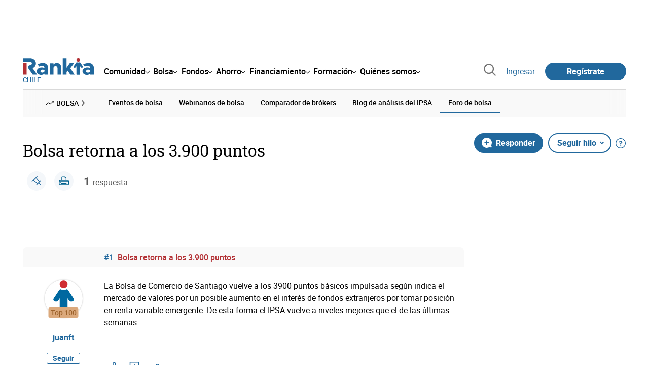

--- FILE ---
content_type: text/html; charset=utf-8
request_url: https://www.google.com/recaptcha/api2/aframe
body_size: 152
content:
<!DOCTYPE HTML><html><head><meta http-equiv="content-type" content="text/html; charset=UTF-8"></head><body><script nonce="fX_Z3XrDJiaNsMrHRerJZw">/** Anti-fraud and anti-abuse applications only. See google.com/recaptcha */ try{var clients={'sodar':'https://pagead2.googlesyndication.com/pagead/sodar?'};window.addEventListener("message",function(a){try{if(a.source===window.parent){var b=JSON.parse(a.data);var c=clients[b['id']];if(c){var d=document.createElement('img');d.src=c+b['params']+'&rc='+(localStorage.getItem("rc::a")?sessionStorage.getItem("rc::b"):"");window.document.body.appendChild(d);sessionStorage.setItem("rc::e",parseInt(sessionStorage.getItem("rc::e")||0)+1);localStorage.setItem("rc::h",'1769431556637');}}}catch(b){}});window.parent.postMessage("_grecaptcha_ready", "*");}catch(b){}</script></body></html>

--- FILE ---
content_type: application/x-javascript; charset=utf-8
request_url: https://connect.facebook.net/signals/config/172021731354059?v=2.9.252&r=stable&domain=www.rankia.cl&hme=a2b1dd5145ee207019b7695e2ee204e1fa99fb97d553ed7ee626f2311efba0c0&ex_m=95%2C157%2C135%2C20%2C67%2C68%2C128%2C63%2C42%2C129%2C72%2C62%2C10%2C142%2C81%2C15%2C94%2C123%2C116%2C70%2C73%2C122%2C139%2C103%2C144%2C7%2C3%2C4%2C6%2C5%2C2%2C82%2C92%2C145%2C225%2C169%2C56%2C227%2C228%2C49%2C184%2C27%2C69%2C233%2C232%2C172%2C29%2C55%2C9%2C58%2C88%2C89%2C90%2C96%2C119%2C28%2C26%2C121%2C118%2C117%2C136%2C71%2C138%2C137%2C44%2C54%2C112%2C14%2C141%2C39%2C214%2C216%2C179%2C23%2C24%2C25%2C17%2C18%2C38%2C34%2C36%2C35%2C77%2C83%2C87%2C101%2C127%2C130%2C40%2C102%2C21%2C19%2C108%2C64%2C32%2C132%2C131%2C133%2C124%2C22%2C31%2C53%2C100%2C140%2C65%2C16%2C134%2C105%2C76%2C61%2C30%2C194%2C164%2C284%2C212%2C155%2C197%2C190%2C165%2C98%2C120%2C75%2C110%2C48%2C41%2C43%2C104%2C109%2C115%2C52%2C59%2C114%2C47%2C50%2C46%2C91%2C143%2C0%2C113%2C13%2C111%2C11%2C1%2C51%2C84%2C57%2C60%2C107%2C80%2C79%2C146%2C147%2C85%2C86%2C8%2C93%2C45%2C125%2C78%2C74%2C66%2C106%2C97%2C37%2C126%2C33%2C99%2C12%2C148
body_size: 38632
content:
/**
* Copyright (c) 2017-present, Facebook, Inc. All rights reserved.
*
* You are hereby granted a non-exclusive, worldwide, royalty-free license to use,
* copy, modify, and distribute this software in source code or binary form for use
* in connection with the web services and APIs provided by Facebook.
*
* As with any software that integrates with the Facebook platform, your use of
* this software is subject to the Facebook Platform Policy
* [http://developers.facebook.com/policy/]. This copyright notice shall be
* included in all copies or substantial portions of the software.
*
* THE SOFTWARE IS PROVIDED "AS IS", WITHOUT WARRANTY OF ANY KIND, EXPRESS OR
* IMPLIED, INCLUDING BUT NOT LIMITED TO THE WARRANTIES OF MERCHANTABILITY, FITNESS
* FOR A PARTICULAR PURPOSE AND NONINFRINGEMENT. IN NO EVENT SHALL THE AUTHORS OR
* COPYRIGHT HOLDERS BE LIABLE FOR ANY CLAIM, DAMAGES OR OTHER LIABILITY, WHETHER
* IN AN ACTION OF CONTRACT, TORT OR OTHERWISE, ARISING FROM, OUT OF OR IN
* CONNECTION WITH THE SOFTWARE OR THE USE OR OTHER DEALINGS IN THE SOFTWARE.
*/
(function(e,t,n,r){var o={exports:{}},a=o.exports;(function(){var a=e.fbq;a.execStart=e.performance&&e.performance.now&&e.performance.now(),(function(){var t=e.postMessage||function(){};return a?!0:(t({action:"FB_LOG",logType:"Facebook Pixel Error",logMessage:"Pixel code is not installed correctly on this page"},"*"),"error"in console,!1)})()&&(a.__fbeventsModules||(a.__fbeventsModules={},a.__fbeventsResolvedModules={},a.getFbeventsModules=function(e){return a.__fbeventsResolvedModules[e]||(a.__fbeventsResolvedModules[e]=a.__fbeventsModules[e]()),a.__fbeventsResolvedModules[e]},a.fbIsModuleLoaded=function(e){return!!a.__fbeventsModules[e]},a.ensureModuleRegistered=function(e,t){a.fbIsModuleLoaded(e)||(a.__fbeventsModules[e]=t)})
,a.ensureModuleRegistered("fbevents.plugins.iwlbootstrapper",function(){
return o.exports}))})()})(window,document,location,history);
(function(e,t,n,r){var o={exports:{}},a=o.exports;(function(){var a=e.fbq;a.execStart=e.performance&&e.performance.now&&e.performance.now(),(function(){var t=e.postMessage||function(){};return a?!0:(t({action:"FB_LOG",logType:"Facebook Pixel Error",logMessage:"Pixel code is not installed correctly on this page"},"*"),"error"in console,!1)})()&&(a.__fbeventsModules||(a.__fbeventsModules={},a.__fbeventsResolvedModules={},a.getFbeventsModules=function(e){return a.__fbeventsResolvedModules[e]||(a.__fbeventsResolvedModules[e]=a.__fbeventsModules[e]()),a.__fbeventsResolvedModules[e]},a.fbIsModuleLoaded=function(e){return!!a.__fbeventsModules[e]},a.ensureModuleRegistered=function(e,t){a.fbIsModuleLoaded(e)||(a.__fbeventsModules[e]=t)})
,a.ensureModuleRegistered("SignalsFBEvents.plugins.iwlparameters",function(){
return(function(e,t,n,r){var o={exports:{}},i=o.exports;return(function(){"use strict";var e=a.getFbeventsModules("SignalsFBEventsEvents"),t=e.getIWLParameters,n=e.setIWLExtractors,r=a.getFbeventsModules("SignalsFBEventsPlugin"),i=a.getFbeventsModules("SignalsFBEventsShared"),l=a.getFbeventsModules("SignalsFBEventsUtils"),s=l.map;function u(e){var t=e.extractorsByPixels,n=e.fbqInstance,r=e.pixel,o=e.target,a=n.getOptedInPixels("IWLParameters"),l=t[r.id];return!l||a.indexOf(r)<0?null:i.getJsonLDForExtractors(o,l)}o.exports=new r(function(e,r){var o={};n.listen(function(e){var t=e.extractors,n=e.pixelID;o[n]=s(t,function(e){return i.getParameterExtractorFromGraphPayload(e)})}),t.listen(function(e){var t=e.target,n=e.pixel;return u({extractorsByPixels:o,fbqInstance:r,pixel:n,target:t})})})})(),o.exports})(e,t,n,r)}),o.exports=a.getFbeventsModules("SignalsFBEvents.plugins.iwlparameters"),a.registerPlugin&&a.registerPlugin("fbevents.plugins.iwlparameters",o.exports)
,a.ensureModuleRegistered("fbevents.plugins.iwlparameters",function(){
return o.exports}))})()})(window,document,location,history);
(function(e,t,n,r){var o={exports:{}},a=o.exports;(function(){var a=e.fbq;if(a.execStart=e.performance&&e.performance.now&&e.performance.now(),!(function(){var t=e.postMessage||function(){};return a?!0:(t({action:"FB_LOG",logType:"Facebook Pixel Error",logMessage:"Pixel code is not installed correctly on this page"},"*"),"error"in console,!1)})())return;function i(e,t){for(var n=0;n<t.length;n++){var r=t[n];r.enumerable=r.enumerable||!1,r.configurable=!0,"value"in r&&(r.writable=!0),Object.defineProperty(e,h(r.key),r)}}function l(e,t,n){return t&&i(e.prototype,t),n&&i(e,n),Object.defineProperty(e,"prototype",{writable:!1}),e}function s(e,t){if(!(e instanceof t))throw new TypeError("Cannot call a class as a function")}function u(e,t,n){return t=p(t),c(e,m()?Reflect.construct(t,n||[],p(e).constructor):t.apply(e,n))}function c(e,t){if(t&&(b(t)=="object"||typeof t=="function"))return t;if(t!==void 0)throw new TypeError("Derived constructors may only return object or undefined");return d(e)}function d(e){if(e===void 0)throw new ReferenceError("this hasn't been initialised - super() hasn't been called");return e}function m(){try{var e=!Boolean.prototype.valueOf.call(Reflect.construct(Boolean,[],function(){}))}catch(e){}return(m=function(){return!!e})()}function p(e){return p=Object.setPrototypeOf?Object.getPrototypeOf.bind():function(e){return e.__proto__||Object.getPrototypeOf(e)},p(e)}function _(e,t){if(typeof t!="function"&&t!==null)throw new TypeError("Super expression must either be null or a function");e.prototype=Object.create(t&&t.prototype,{constructor:{value:e,writable:!0,configurable:!0}}),Object.defineProperty(e,"prototype",{writable:!1}),t&&f(e,t)}function f(e,t){return f=Object.setPrototypeOf?Object.setPrototypeOf.bind():function(e,t){return e.__proto__=t,e},f(e,t)}function g(e,t,n){return(t=h(t))in e?Object.defineProperty(e,t,{value:n,enumerable:!0,configurable:!0,writable:!0}):e[t]=n,e}function h(e){var t=y(e,"string");return b(t)=="symbol"?t:t+""}function y(e,t){if(b(e)!="object"||!e)return e;var n=e[typeof Symbol=="function"?Symbol.toPrimitive:"@@toPrimitive"];if(n!==void 0){var r=n.call(e,t||"default");if(b(r)!="object")return r;throw new TypeError("@@toPrimitive must return a primitive value.")}return(t==="string"?String:Number)(e)}function C(e,t){var n=typeof Symbol!="undefined"&&e[typeof Symbol=="function"?Symbol.iterator:"@@iterator"]||e["@@iterator"];if(!n){if(Array.isArray(e)||(n=R(e))||t&&e&&typeof e.length=="number"){n&&(e=n);var r=0,o=function(){};return{s:o,n:function(){return r>=e.length?{done:!0}:{done:!1,value:e[r++]}},e:function(t){throw t},f:o}}throw new TypeError("Invalid attempt to iterate non-iterable instance.\nIn order to be iterable, non-array objects must have a [Symbol.iterator]() method.")}var a,i=!0,l=!1;return{s:function(){n=n.call(e)},n:function(){var e=n.next();return i=e.done,e},e:function(t){l=!0,a=t},f:function(){try{i||n.return==null||n.return()}finally{if(l)throw a}}}}function b(e){"@babel/helpers - typeof";return b=typeof Symbol=="function"&&typeof(typeof Symbol=="function"?Symbol.iterator:"@@iterator")=="symbol"?function(e){return typeof e}:function(e){return e&&typeof Symbol=="function"&&e.constructor===Symbol&&e!==(typeof Symbol=="function"?Symbol.prototype:"@@prototype")?"symbol":typeof e},b(e)}function v(e){return E(e)||L(e)||R(e)||S()}function S(){throw new TypeError("Invalid attempt to spread non-iterable instance.\nIn order to be iterable, non-array objects must have a [Symbol.iterator]() method.")}function R(e,t){if(e){if(typeof e=="string")return k(e,t);var n={}.toString.call(e).slice(8,-1);return n==="Object"&&e.constructor&&(n=e.constructor.name),n==="Map"||n==="Set"?Array.from(e):n==="Arguments"||/^(?:Ui|I)nt(?:8|16|32)(?:Clamped)?Array$/.test(n)?k(e,t):void 0}}function L(e){if(typeof Symbol!="undefined"&&e[typeof Symbol=="function"?Symbol.iterator:"@@iterator"]!=null||e["@@iterator"]!=null)return Array.from(e)}function E(e){if(Array.isArray(e))return k(e)}function k(e,t){(t==null||t>e.length)&&(t=e.length);for(var n=0,r=Array(t);n<t;n++)r[n]=e[n];return r}a.__fbeventsModules||(a.__fbeventsModules={},a.__fbeventsResolvedModules={},a.getFbeventsModules=function(e){return a.__fbeventsResolvedModules[e]||(a.__fbeventsResolvedModules[e]=a.__fbeventsModules[e]()),a.__fbeventsResolvedModules[e]},a.fbIsModuleLoaded=function(e){return!!a.__fbeventsModules[e]},a.ensureModuleRegistered=function(e,t){a.fbIsModuleLoaded(e)||(a.__fbeventsModules[e]=t)})
,a.ensureModuleRegistered("SignalsFBEventsFbcCombiner",function(){
return(function(e,t,n,r){var o={exports:{}},i=o.exports;return(function(){"use strict";var e=a.getFbeventsModules("SignalsFBEventsURLUtil"),t=e.getURLParameterWithValidationCheck,n=a.getFbeventsModules("SignalsFBEventsLocalStorageUtils"),r=n.setLocalStorageItem,i=n.isLocalStorageSupported,l="clickID",s="fbclid",u="aemSource",c="aem",d="_aem_",m="url",p="ebp";function _(e,t){var n=new Map(e.map(function(e){return[e.paramConfig.query,e]}));return t.forEach(function(e){n.has(e.paramConfig.query)||n.set(e.paramConfig.query,e)}),Array.from(n.values())}function f(e,t){if(!(e==null||t==null)){var n=t===s&&e===m?"f":"o";try{i()&&r(u,n)}catch(e){}}}function g(e,t){var n="";return e.forEach(function(e){var r=e.paramValue;if(r!=null&&r!==""){var o=e.paramConfig.prefix!==""?"_".concat(e.paramConfig.prefix,"_").concat(r):"_".concat(r),a=Array.from(n.matchAll(/_([a-zA-Z_]+)_/g)).map(function(e){return e[1]}),i=a.includes(c),l=a.filter(function(t){return t!==e.paramConfig.prefix}).map(function(e){return"_".concat(e,"_")}).join("|"),s=l?new RegExp("_".concat(e.paramConfig.prefix,"_.*?(?=").concat(l,"|$)")):new RegExp("_".concat(e.paramConfig.prefix,"_.*?$"));n.match(s)?n=n.replace(s,o):n===""?n=e.paramConfig.prefix!==""?"".concat(e.paramConfig.prefix,"_").concat(r):r:n+=o;var u=Array.from(n.matchAll(/_([a-zA-Z_]+)_/g)).map(function(e){return e[1]}),d=u.includes(c);t==!0&&(e.paramConfig.prefix===c||!i&&d)&&f(e.paramSource,e.paramConfig.query)}}),n===""?null:n}function h(e,t,n){e.forEach(function(e){e.paramSource=m}),t.forEach(function(e){e.paramSource=p});var r=_(e,t),o="",a=!1,i=v(r).sort(function(e,t){return e.paramConfig.query===s?-1:t.paramConfig.query===s?1:e.paramConfig.query.localeCompare(t.paramConfig.query)}),l=g(i,n);return l}function y(e,n,r){var o=n.params;if(o==null||o.length===0)return null;var a=new Map;if(o.forEach(function(n){var r=t(e,n.query);r!=null&&r!==""&&a.set(n.query,r)}),a.size===0)return null;var i=v(o).filter(function(e){return a.has(e.query)}).filter(function(e){return e.query===s||e.prefix!==""}).map(function(e){return{paramConfig:e,paramValue:a.get(e.query)||"",paramSource:m}}).sort(function(e,t){return e.paramConfig.query===s?-1:t.paramConfig.query===s?1:e.paramConfig.query.localeCompare(t.paramConfig.query)}),l=g(i,r);return l}o.exports={combineFbcParamsFromUrlAndEBP:h,combineFbcParamsFromUrl:y,getUniqueFbcParamConfigAndValue:_,constructFbcFromSortedParamValues:g,saveAemSourceToLocalStorage:f,AEM_SOURCE_LOCAL_STORAGE_KEY:u,AEM_PREFIX_WITH_SEPARATOR:d,EBP_SOURCE:p,LEADING_QUERY:s}})(),o.exports})(e,t,n,r)})
,a.ensureModuleRegistered("signalsFBEventsGetIsSafariOrMobileSafari",function(){
return(function(e,t,n,r){var o={exports:{}},a=o.exports;return(function(){"use strict";function t(){var t=e.navigator;return t.userAgent.indexOf("Safari")!==-1&&t.userAgent.indexOf("Chrome")===-1}function n(){return/Android|webOS|iPhone|iPad|iPod|BlackBerry|IEMobile|Opera Mini/i.test(e.navigator.userAgent)}function r(){var t=e.navigator.userAgent.match(/OS (\d+)_(\d+)_?(\d+)?/);if(t==null||t.length<2)return!1;var n=[parseInt(t[1],10),parseInt(t[2],10),parseInt(t[3]||0,10)];return!(n[0]<14||n[0]===14&&n[1]<5)}function a(){return t()&&n()&&r()}o.exports={getIsMobileSafari:a,getIsSafari:t}})(),o.exports})(e,t,n,r)})
,a.ensureModuleRegistered("signalsFBEventsIsHostFacebook",function(){
return(function(e,t,n,r){var o={exports:{}},a=o.exports;return(function(){"use strict";o.exports=function(t){if(typeof t!="string")return!1;var e=t.match(/^(.*\.)*(facebook\.com|internalfb\.com|workplace\.com|instagram\.com|oculus\.com|novi\.com)\.?$/i);return e!==null}})(),o.exports})(e,t,n,r)})
,a.ensureModuleRegistered("SignalsFBEventsLocalStorageTypedef",function(){
return(function(e,t,n,r){var o={exports:{}},i=o.exports;return(function(){"use strict";var e=a.getFbeventsModules("SignalsFBEventsTyped"),t=e.Typed,n=t.objectWithFields({setItem:t.func(),getItem:t.func()});o.exports=n})(),o.exports})(e,t,n,r)})
,a.ensureModuleRegistered("SignalsFBEventsLocalStorageUtils",function(){
return(function(e,t,n,r){var o={exports:{}},i=o.exports;return(function(){"use strict";var t=a.getFbeventsModules("SignalsFBEventsLocalStorageTypedef"),n=a.getFbeventsModules("SignalsFBEventsTyped"),r=n.coerce;function i(t,n){e.localStorage.setItem(t,n)}function l(t){return e.localStorage.getItem(t)}function s(t){e.localStorage.removeItem(t)}function u(){var n=null;try{n=r(e.localStorage,t)}catch(e){return!1}return n!=null}function c(e){var t=e.trim().toLowerCase();if(t.length===0)return!1;var n=["true","false","null","undefined","0","1"];return!n.includes(t)}function d(e){if(e==null)return null;var t=String(e);if(t.length===0||!c(t))return null;try{var n=JSON.parse(t);if(Array.isArray(n)&&n.length>0){var r=n.filter(function(e){return typeof e=="string"&&c(e)}).join(",");return r.length>0?r:null}else if(b(n)==="object"&&n!==null){var o=Object.values(n).filter(function(e){return typeof e=="string"&&c(e)}).join(",");return o.length>0?o:null}}catch(e){return t}return t}function m(e){for(var t=[/event/i,/click/i,/sent/i,/tracking/i,/analytics/i,/log/i,/flag/i,/toggle/i,/enabled/i,/disabled/i],n=0,r=t;n<r.length;n++){var o=r[n];if(o.test(e))return!0}return!1}function p(){if(!u())return null;try{for(var t=[/(last|recent).*search/i,/search.*(history|keyword)/i,/^search$/i],n=e.localStorage,r=[],o=0;o<n.length;o++){var a=n.key(o);if(a!=null&&!m(a)){var i=C(t),s;try{for(i.s();!(s=i.n()).done;){var c=s.value;if(c.test(a)){r.push(a);break}}}catch(e){i.e(e)}finally{i.f()}}}for(var p=0,_=r;p<_.length;p++){var f=_[p],g=l(f),h=d(g);if(h!=null)return h}}catch(e){return null}}o.exports={setLocalStorageItem:i,getLocalStorageItem:l,removeLocalStorageItem:s,isLocalStorageSupported:u,getSearchHistoryKeywords:p}})(),o.exports})(e,t,n,r)})
,a.ensureModuleRegistered("signalsFBEventsShouldNotDropCookie",function(){
return(function(e,t,n,r){var o={exports:{}},i=o.exports;return(function(){"use strict";var t=a.getFbeventsModules("signalsFBEventsIsHostFacebook"),n="FirstPartyCookies";o.exports=function(o,a){return e.location.protocol.substring(0,4)!=="http"||t(e.location.hostname)||a.disableFirstPartyCookies||a.getOptedInPixels(n).indexOf(o)===-1}})(),o.exports})(e,t,n,r)})
,a.ensureModuleRegistered("SignalsFBEventsURLUtil",function(){
return(function(e,t,n,r){var o={exports:{}},i=o.exports;return(function(){"use strict";var n=a.getFbeventsModules("SignalsFBEventsGuardrail"),r=a.getFbeventsModules("SignalsFBEventsLogging"),i=r.logWarning,l=["javascript"];function s(e,t){var r=new RegExp("[?#&]"+t.replace(/[\[\]]/g,"\\$&")+"(=([^&#]*)|&|#|$)"),o=r.exec(e);if(!o)return null;if(!o[2])return"";var a=n.eval("fix_fbevent_uri_error");if(a)try{return decodeURIComponent(o[2].replace(/\+/g," "))}catch(e){return i(e,"pixel","URLUtil"),o[2].replace(/\+/g," ")}else return decodeURIComponent(o[2].replace(/\+/g," "))}function u(e,t){var n=s(e,t);if(n!=null){var r=!0,o=n.toLowerCase();return l.forEach(function(e){o.includes(e)&&(r=!1)}),r?n:null}}function c(n){var r=null;return r=s(e.location.href,n),r!=null||(r=s(t.referrer,n)),r}o.exports={getURLParameter:s,getURLParameterWithValidationCheck:u,maybeGetParamFromUrlForEbp:c}})(),o.exports})(e,t,n,r)})
,a.ensureModuleRegistered("SignalsFBEvents.plugins.cookie",function(){
return(function(e,t,n,r){var o={exports:{}},i=o.exports;return(function(){"use strict";var n=a.getFbeventsModules("SignalsFBEventsFBQ"),r=a.getFbeventsModules("SignalsFBEventsEvents"),i=r.configLoaded,c=a.getFbeventsModules("SignalsFBEventsEvents"),d=c.getCustomParameters,m=c.getClickIDFromBrowserProperties,p=c.setEventId,f=a.getFbeventsModules("SignalsFBEventsPixelCookie"),h=a.getFbeventsModules("SignalsFBEventsPlugin"),y=a.getFbeventsModules("SignalsFBEventsURLUtil"),C=y.getURLParameterWithValidationCheck,b=a.getFbeventsModules("SignalsFBEventsFbcCombiner"),S=b.combineFbcParamsFromUrl,R=b.AEM_SOURCE_LOCAL_STORAGE_KEY,L=b.saveAemSourceToLocalStorage,E=b.AEM_PREFIX_WITH_SEPARATOR,k=b.EBP_SOURCE,I=b.LEADING_QUERY,T=a.getFbeventsModules("signalsFBEventsShouldNotDropCookie"),D=a.getFbeventsModules("SignalsPixelCookieUtils"),x=D.readPackedCookie,$=D.writeNewCookie,P=D.writeExistingCookie,N=D.CLICK_ID_PARAMETER,M=D.CLICKTHROUGH_COOKIE_NAME,w=D.CLICKTHROUGH_COOKIE_PARAM,A=D.DOMAIN_SCOPED_BROWSER_ID_COOKIE_NAME,F=D.DOMAIN_SCOPED_BROWSER_ID_COOKIE_PARAM,O=D.DEFAULT_FBC_PARAM_CONFIG,B=D.DEFAULT_ENABLE_FBC_PARAM_SPLIT,W=D.MULTI_CLICKTHROUGH_COOKIE_PARAM,q=D.NINETY_DAYS_IN_MS,U=D.AEM_SOURCE_PAYLOAD_KEY,V=a.getFbeventsModules("SignalsFBEventsLocalStorageUtils"),H=V.getLocalStorageItem,G=V.setLocalStorageItem,z=V.isLocalStorageSupported,j=a.getFbeventsModules("signalsFBEventsGetIsSafariOrMobileSafari"),K=j.getIsSafari,Q=a.getFbeventsModules("SignalsFBEventsLogging"),X=Q.logWarning,Y=a.getFbeventsModules("SignalsFBEventsQEV2"),J=a.getFbeventsModules("signalsFBEventsFeatureGate"),Z=a.getFbeventsModules("SignalsFBEventsExperimentNames"),ee=Z.IN_MEMORY_COOKIE_JAR,te="_fbleid",ne="fbleid",re=a.getFbeventsModules("SignalsParamList"),oe=10080*60*1e3,ae=999999999,ie="multiFbc",le=",",se=["javascript"];function ue(){var e=Math.floor(Math.random()*ae),t=Math.floor(Math.random()*ae);return e.toString()+t.toString()}function ce(){var n=arguments.length>0&&arguments[0]!==void 0?arguments[0]:e.location.href,r=arguments.length>1&&arguments[1]!==void 0?arguments[1]:null,o=C(n,N);if((o==null||o.trim()=="")&&(o=C(t.referrer,N)),(o==null||o.trim()=="")&&(o=r),o!=null&&o.length>500)return null;var a=x(M);return o!=null&&o.trim()!=""?a?(a.maybeUpdatePayload(o),P(M,a)):$(M,o):a?P(M,a):null}function de(){var n=arguments.length>0&&arguments[0]!==void 0?arguments[0]:e.location.href,r=arguments.length>1&&arguments[1]!==void 0?arguments[1]:null,o=arguments.length>2?arguments[2]:void 0,a=arguments.length>3?arguments[3]:void 0,i=r;if(i==null||i.trim()==""?(i=S(n,o,a),(i==null||i.trim()=="")&&(i=S(t.referrer,o,a))):a==!0&&i.indexOf(E)!==-1&&L(k,I),i!=null&&i.length>500)return null;var l=x(M);return i!=null&&i.trim()!=""?l?(l.maybeUpdatePayload(i),P(M,l)):$(M,i):l?P(M,l):null}function me(e,t){try{if(!z())return;var n=H(ie);if(n==null?n="":n=String(n),n.includes(e))return n;var r=Date.now();r=typeof r=="number"?r:new Date().getTime();var o=n.split(",").slice(0,t-1).map(function(e){return f.unpack(e)}).filter(function(e){return e!=null&&e.creationTime!=null&&r-e.creationTime<q}).map(function(e){return e&&e.pack()}).filter(function(e){return e!=null&&e!==""}),a=[e].concat(v(o)).join(",");return G(ie,a),a}catch(e){var i=e instanceof Error?e.message:String(e),l=new Error("[Multi Fbc Error] Error in adding multi fbc: "+i);e instanceof Error&&e.stack!=null&&(l.stack=e.stack),X(l,"pixel","cookie")}}function pe(e){var t=x(A);if(t)return P(A,t),t;var n=null;e.fbp!=null&&e.fbp!==""?n=e.fbp:n=ue();var r=$(A,n),o=x(A);return o==null&&Y.isInTestPageLoadLevelExperiment(ee)&&(e.fbp=n),r}var _e=(function(e){function t(){var e;s(this,t);for(var n=arguments.length,r=new Array(n),o=0;o<n;o++)r[o]=arguments[o];return e=u(this,t,[].concat(r)),g(e,"dropOrRefreshClickIDCookie",ce),g(e,"dropOrRefreshDomainScopedBrowserIDCookie",pe),g(e,"dropOrRefreshFbcCookie",de),g(e,"addToMultiFbcQueue",me),e}return _(t,e),l(t)})(h);o.exports=new _e(function(t,n){var r=null;m.listen(function(e){r=e});var o=O,a=B,l=B,s=B,u=0,c=!1,p=!1;i.listen(function(t){var i=n.getPixel(t);if(i!=null){var d=n.pluginConfig.get(i.id,"cookie");if(d!=null&&d.fbcParamsConfig!=null&&(o=d.fbcParamsConfig),l=d!=null&&d.enableFbcParamSplitAll!=null?d.enableFbcParamSplitAll:B,s=d!=null&&d.enableFbcParamSplitSafariOnly!=null?d.enableFbcParamSplitSafariOnly:B,a=K()?s:l,d!=null&&d.maxMultiFbcQueueSize!=null&&(u=d.maxMultiFbcQueueSize,c=u>0),p=d!=null&&d.enableAemSourceTagToLocalStorage!=null?d.enableAemSourceTagToLocalStorage:!1,!T(i,n)){var m=ce(e.location.href,r);m!=null&&c&&me(m.pack(),u)}}});function _(){d.listen(function(t,i,l,s,d){if(T(t,n))return{};var m={},_=ce(e.location.href,r),f=de(e.location.href,r,o,p);if(a&&f){var g=f.pack();if(m[w]=g,m[U]=H(R),c){var h=me(f.pack(),u)||g;m[W]=h}}else if(_){var y=_.pack();if(m[w]=_.pack(),c){var C=me(_.pack(),u)||y;m[W]=C}}var b=pe(n);if(b){var v=b.pack();m[F]=v}if(J("offsite_clo_beta_event_id_coverage",t.id)&&i!=="Lead"){var S=x(te);S!=null&&S.payload!=null&&(m.oed={event_id:S.payload})}return m})}_()})})(),o.exports})(e,t,n,r)}),o.exports=a.getFbeventsModules("SignalsFBEvents.plugins.cookie"),a.registerPlugin&&a.registerPlugin("fbevents.plugins.cookie",o.exports)
,a.ensureModuleRegistered("fbevents.plugins.cookie",function(){
return o.exports})})()})(window,document,location,history);
(function(e,t,n,r){var o={exports:{}},a=o.exports;(function(){var a=e.fbq;if(a.execStart=e.performance&&e.performance.now&&e.performance.now(),!(function(){var t=e.postMessage||function(){};return a?!0:(t({action:"FB_LOG",logType:"Facebook Pixel Error",logMessage:"Pixel code is not installed correctly on this page"},"*"),"error"in console,!1)})())return;function i(e){"@babel/helpers - typeof";return i=typeof Symbol=="function"&&typeof(typeof Symbol=="function"?Symbol.iterator:"@@iterator")=="symbol"?function(e){return typeof e}:function(e){return e&&typeof Symbol=="function"&&e.constructor===Symbol&&e!==(typeof Symbol=="function"?Symbol.prototype:"@@prototype")?"symbol":typeof e},i(e)}function l(e,t){var n=Object.keys(e);if(Object.getOwnPropertySymbols){var r=Object.getOwnPropertySymbols(e);t&&(r=r.filter(function(t){return Object.getOwnPropertyDescriptor(e,t).enumerable})),n.push.apply(n,r)}return n}function s(e){for(var t=1;t<arguments.length;t++){var n=arguments[t]!=null?arguments[t]:{};t%2?l(Object(n),!0).forEach(function(t){u(e,t,n[t])}):Object.getOwnPropertyDescriptors?Object.defineProperties(e,Object.getOwnPropertyDescriptors(n)):l(Object(n)).forEach(function(t){Object.defineProperty(e,t,Object.getOwnPropertyDescriptor(n,t))})}return e}function u(e,t,n){return(t=c(t))in e?Object.defineProperty(e,t,{value:n,enumerable:!0,configurable:!0,writable:!0}):e[t]=n,e}function c(e){var t=d(e,"string");return i(t)=="symbol"?t:t+""}function d(e,t){if(i(e)!="object"||!e)return e;var n=e[typeof Symbol=="function"?Symbol.toPrimitive:"@@toPrimitive"];if(n!==void 0){var r=n.call(e,t||"default");if(i(r)!="object")return r;throw new TypeError("@@toPrimitive must return a primitive value.")}return(t==="string"?String:Number)(e)}a.__fbeventsModules||(a.__fbeventsModules={},a.__fbeventsResolvedModules={},a.getFbeventsModules=function(e){return a.__fbeventsResolvedModules[e]||(a.__fbeventsResolvedModules[e]=a.__fbeventsModules[e]()),a.__fbeventsResolvedModules[e]},a.fbIsModuleLoaded=function(e){return!!a.__fbeventsModules[e]},a.ensureModuleRegistered=function(e,t){a.fbIsModuleLoaded(e)||(a.__fbeventsModules[e]=t)})
,a.ensureModuleRegistered("SignalsFBevents.plugins.automaticmatchingforpartnerintegrations",function(){
return(function(e,t,n,r){var o={exports:{}},i=o.exports;return(function(){"use strict";var t=a.getFbeventsModules("SignalsFBEventsConfigStore"),n=a.getFbeventsModules("SignalsFBEventsEvents"),r=n.configLoaded,i=n.piiAutomatched,l=a.getFbeventsModules("SignalsFBEventsPlugin"),u=a.getFbeventsModules("SignalsFBEventsUtils"),c=u.idx,d=u.isEmptyObject,m=u.keys,p=u.reduce,_=a.getFbeventsModules("SignalsPixelPIIUtils"),f=_.getNormalizedPIIValue;function g(){return c(e,function(e){return e.Shopify.checkout})!=null}var h={ct:function(){return c(e,function(e){return e.Shopify.checkout.billing_address.city})},em:function(){return c(e,function(e){return e.Shopify.checkout.email})},fn:function(){return c(e,function(e){return e.Shopify.checkout.billing_address.first_name})},ln:function(){return c(e,function(e){return e.Shopify.checkout.billing_address.last_name})},ph:function(){return c(e,function(e){return e.Shopify.checkout.billing_address.phone})},st:function(){return c(e,function(e){return e.Shopify.checkout.billing_address.province_code})},zp:function(){return c(e,function(e){return e.Shopify.checkout.billing_address.zip})}};function y(e){return g()?p(e,function(e,t){var n=h[t],r=n!=null?n():null,o=r!=null&&r!==""?f(t,r):null;return o!=null&&(e[t]=o),e},{}):null}o.exports=new l(function(e,n){r.listen(function(e){if(e!=null){var r=n.optIns.isOptedIn(e,"AutomaticMatching"),o=n.optIns.isOptedIn(e,"AutomaticMatchingForPartnerIntegrations"),a=r&&o;if(a){var l=n.getPixel(e);if(l!=null){var u=t.get(l.id,"automaticMatching");if(u!=null){var c=y(u.selectedMatchKeys);c==null||d(c)||(l.userDataFormFields=s(s({},l.userDataFormFields),c),i.trigger(l))}}}}})})})(),o.exports})(e,t,n,r)}),o.exports=a.getFbeventsModules("SignalsFBevents.plugins.automaticmatchingforpartnerintegrations"),a.registerPlugin&&a.registerPlugin("fbevents.plugins.automaticmatchingforpartnerintegrations",o.exports)
,a.ensureModuleRegistered("fbevents.plugins.automaticmatchingforpartnerintegrations",function(){
return o.exports})})()})(window,document,location,history);
(function(e,t,n,r){var o={exports:{}},a=o.exports;(function(){var a=e.fbq;a.execStart=e.performance&&e.performance.now&&e.performance.now(),(function(){var t=e.postMessage||function(){};return a?!0:(t({action:"FB_LOG",logType:"Facebook Pixel Error",logMessage:"Pixel code is not installed correctly on this page"},"*"),"error"in console,!1)})()&&(a.__fbeventsModules||(a.__fbeventsModules={},a.__fbeventsResolvedModules={},a.getFbeventsModules=function(e){return a.__fbeventsResolvedModules[e]||(a.__fbeventsResolvedModules[e]=a.__fbeventsModules[e]()),a.__fbeventsResolvedModules[e]},a.fbIsModuleLoaded=function(e){return!!a.__fbeventsModules[e]},a.ensureModuleRegistered=function(e,t){a.fbIsModuleLoaded(e)||(a.__fbeventsModules[e]=t)})
,a.ensureModuleRegistered("SignalsFBEvents.plugins.prohibitedsources",function(){
return(function(e,t,n,r){var o={exports:{}},i=o.exports;return(function(){"use strict";var t=a.getFbeventsModules("SignalsFBEventsConfigStore"),n=a.getFbeventsModules("SignalsFBEventsEvents"),r=n.configLoaded,i=a.getFbeventsModules("SignalsFBEventsLogging"),l=a.getFbeventsModules("SignalsFBEventsPlugin"),s=a.getFbeventsModules("SignalsFBEventsUtils"),u=s.filter,c=a.getFbeventsModules("sha256_with_dependencies_new");o.exports=new l(function(n,o){r.listen(function(n){var r=o.optIns.isOptedIn(n,"ProhibitedSources");if(r){var a=o.getPixel(n);if(a!=null){var l=t.get(a.id,"prohibitedSources");if(l!=null){var s=u(l.prohibitedSources,function(t){return t.domain!=null&&t.domain===c(e.location.hostname)}).length>0;s&&(o.locks.lock("prohibited_sources_".concat(n)),i.consoleWarn("[fbpixel] "+a.id+" is unavailable. Go to Events Manager to learn more"))}}}})})})(),o.exports})(e,t,n,r)}),o.exports=a.getFbeventsModules("SignalsFBEvents.plugins.prohibitedsources"),a.registerPlugin&&a.registerPlugin("fbevents.plugins.prohibitedsources",o.exports)
,a.ensureModuleRegistered("fbevents.plugins.prohibitedsources",function(){
return o.exports}))})()})(window,document,location,history);
(function(e,t,n,r){var o={exports:{}},a=o.exports;(function(){var a=e.fbq;a.execStart=e.performance&&e.performance.now&&e.performance.now(),(function(){var t=e.postMessage||function(){};return a?!0:(t({action:"FB_LOG",logType:"Facebook Pixel Error",logMessage:"Pixel code is not installed correctly on this page"},"*"),"error"in console,!1)})()&&(a.__fbeventsModules||(a.__fbeventsModules={},a.__fbeventsResolvedModules={},a.getFbeventsModules=function(e){return a.__fbeventsResolvedModules[e]||(a.__fbeventsResolvedModules[e]=a.__fbeventsModules[e]()),a.__fbeventsResolvedModules[e]},a.fbIsModuleLoaded=function(e){return!!a.__fbeventsModules[e]},a.ensureModuleRegistered=function(e,t){a.fbIsModuleLoaded(e)||(a.__fbeventsModules[e]=t)})
,a.ensureModuleRegistered("fbevents.plugins.unwanteddata",function(){
return o.exports}))})()})(window,document,location,history);
(function(e,t,n,r){var o={exports:{}},a=o.exports;(function(){var a=e.fbq;if(a.execStart=e.performance&&e.performance.now&&e.performance.now(),!(function(){var t=e.postMessage||function(){};return a?!0:(t({action:"FB_LOG",logType:"Facebook Pixel Error",logMessage:"Pixel code is not installed correctly on this page"},"*"),"error"in console,!1)})())return;function i(e,t){var n=typeof Symbol!="undefined"&&e[typeof Symbol=="function"?Symbol.iterator:"@@iterator"]||e["@@iterator"];if(!n){if(Array.isArray(e)||(n=l(e))||t&&e&&typeof e.length=="number"){n&&(e=n);var r=0,o=function(){};return{s:o,n:function(){return r>=e.length?{done:!0}:{done:!1,value:e[r++]}},e:function(t){throw t},f:o}}throw new TypeError("Invalid attempt to iterate non-iterable instance.\nIn order to be iterable, non-array objects must have a [Symbol.iterator]() method.")}var a,i=!0,s=!1;return{s:function(){n=n.call(e)},n:function(){var e=n.next();return i=e.done,e},e:function(t){s=!0,a=t},f:function(){try{i||n.return==null||n.return()}finally{if(s)throw a}}}}function l(e,t){if(e){if(typeof e=="string")return s(e,t);var n={}.toString.call(e).slice(8,-1);return n==="Object"&&e.constructor&&(n=e.constructor.name),n==="Map"||n==="Set"?Array.from(e):n==="Arguments"||/^(?:Ui|I)nt(?:8|16|32)(?:Clamped)?Array$/.test(n)?s(e,t):void 0}}function s(e,t){(t==null||t>e.length)&&(t=e.length);for(var n=0,r=Array(t);n<t;n++)r[n]=e[n];return r}function u(e){"@babel/helpers - typeof";return u=typeof Symbol=="function"&&typeof(typeof Symbol=="function"?Symbol.iterator:"@@iterator")=="symbol"?function(e){return typeof e}:function(e){return e&&typeof Symbol=="function"&&e.constructor===Symbol&&e!==(typeof Symbol=="function"?Symbol.prototype:"@@prototype")?"symbol":typeof e},u(e)}a.__fbeventsModules||(a.__fbeventsModules={},a.__fbeventsResolvedModules={},a.getFbeventsModules=function(e){return a.__fbeventsResolvedModules[e]||(a.__fbeventsResolvedModules[e]=a.__fbeventsModules[e]()),a.__fbeventsResolvedModules[e]},a.fbIsModuleLoaded=function(e){return!!a.__fbeventsModules[e]},a.ensureModuleRegistered=function(e,t){a.fbIsModuleLoaded(e)||(a.__fbeventsModules[e]=t)})
,a.ensureModuleRegistered("SignalsFBEvents.plugins.iabpcmaebridge",function(){
return(function(e,t,n,r){var o={exports:{}},i=o.exports;return(function(){"use strict";var n=a.getFbeventsModules("SignalsFBEventsEvents"),r=n.fired,i=n.setEventId,l=n.getCustomParameters,s=a.getFbeventsModules("SignalsFBEventsPlugin"),u=a.getFbeventsModules("SignalsParamList"),c=a.getFbeventsModules("signalsFBEventsGetIsIosInAppBrowser"),d=a.getFbeventsModules("signalsFBEventsGetIsAndroidIAW"),m=a.getFbeventsModules("SignalsFBEventsConfigStore"),p=a.getFbeventsModules("SignalsFBEventsGuardrail"),_=a.getFbeventsModules("sha256_with_dependencies_new"),f=a.getFbeventsModules("SignalsFBEventsLocalStorageUtils"),g=f.getSearchHistoryKeywords;function h(e){return(typeof e=="string"||e instanceof String)&&e.toUpperCase()==="LDU"}function y(e){try{if(e==null||typeof e!="string")return null;var t=JSON.parse(e);return t.conversionBit!=null&&typeof t.conversionBit=="number"&&t.priority!=null&&typeof t.priority=="number"&&t.etldOne!=null&&typeof t.etldOne=="string"?e:JSON.stringify({conversionBit:-1,priority:-1,etldOne:""})}catch(e){return null}}function C(e){if(e==null)return!1;var t=m.get(e,"IABPCMAEBridge");return!(t==null||t.enableAutoEventId==null||!t.enableAutoEventId)}o.exports=new s(function(n,o){!c()&&!d(null,null)||(l.listen(function(e,t){if(!C(e.id))return{};var n=null,r=e.id,o=p.eval("get_keywords_from_local_storage",r);if(o){var a=g();a!=null&&a.length>0&&(n=a)}return n==null?{iab:1}:{iab:1,lspk:n}}),i.listen(function(t,n){if(C(t)){var r="".concat(e.location.origin,"_").concat(Date.now(),"_").concat(Math.random()),o=_(r),a=n.get("eid");if(p.eval("multi_eid_fix",t)&&(a==null||a==="")&&(a=n.getEventId()),!(a!=null&&a!==""||o==null)){n.append("apcm_eid","1");var i="pcm_plugin-set_".concat(o);n.append("eid",i)}}}),r.listen(function(n,r){if(c()){var o=r.get("id"),a=r.get("ev"),i={},l=r.get("dpo"),s=r.get("dpoco"),u=r.get("dpost"),d=r.get("coo"),m=r.get("es"),p=r.getEventId(),_=r.get("apcm_eid"),f=r.get("iab"),g=y(r.get("aem")),C=r.get("lspk"),b=!1;if((d==="false"||d==="true")&&(i.coo=d),m!==null&&(i.es=m),t!==null&&t.referrer!==null&&(i.referrer_link=t.referrer),h(l)){if(s==="1"&&u==="1000")return;s==="0"&&u==="0"&&(b=!0)}var v={id:o,ev:a,dpo:b,aem:g!=null?g:""},S=["eid","apcm_eid","iab","lspk"],R={};r.forEach(function(e,t){if(e){var n=e.match(/^cd\[(.+)\]$/);n?i[n[1]]=t:S.includes(e)&&(R[e]=t)}}),i.cd_extra=JSON.stringify(R),v.cd=JSON.stringify(i);var L={pcmPixelPostMessageEvent:v};e.postMessage(L,"*")}}))})})(),o.exports})(e,t,n,r)}),o.exports=a.getFbeventsModules("SignalsFBEvents.plugins.iabpcmaebridge"),a.registerPlugin&&a.registerPlugin("fbevents.plugins.iabpcmaebridge",o.exports)
,a.ensureModuleRegistered("fbevents.plugins.iabpcmaebridge",function(){
return o.exports})})()})(window,document,location,history);
(function(e,t,n,r){var o={exports:{}},a=o.exports;(function(){var a=e.fbq;if(a.execStart=e.performance&&e.performance.now&&e.performance.now(),!(function(){var t=e.postMessage||function(){};return a?!0:(t({action:"FB_LOG",logType:"Facebook Pixel Error",logMessage:"Pixel code is not installed correctly on this page"},"*"),"error"in console,!1)})())return;function i(e,t){var n=typeof Symbol!="undefined"&&e[typeof Symbol=="function"?Symbol.iterator:"@@iterator"]||e["@@iterator"];if(!n){if(Array.isArray(e)||(n=R(e))||t&&e&&typeof e.length=="number"){n&&(e=n);var r=0,o=function(){};return{s:o,n:function(){return r>=e.length?{done:!0}:{done:!1,value:e[r++]}},e:function(t){throw t},f:o}}throw new TypeError("Invalid attempt to iterate non-iterable instance.\nIn order to be iterable, non-array objects must have a [Symbol.iterator]() method.")}var a,i=!0,l=!1;return{s:function(){n=n.call(e)},n:function(){var e=n.next();return i=e.done,e},e:function(t){l=!0,a=t},f:function(){try{i||n.return==null||n.return()}finally{if(l)throw a}}}}function l(e){"@babel/helpers - typeof";return l=typeof Symbol=="function"&&typeof(typeof Symbol=="function"?Symbol.iterator:"@@iterator")=="symbol"?function(e){return typeof e}:function(e){return e&&typeof Symbol=="function"&&e.constructor===Symbol&&e!==(typeof Symbol=="function"?Symbol.prototype:"@@prototype")?"symbol":typeof e},l(e)}function s(e,t){for(var n=0;n<t.length;n++){var r=t[n];r.enumerable=r.enumerable||!1,r.configurable=!0,"value"in r&&(r.writable=!0),Object.defineProperty(e,C(r.key),r)}}function u(e,t,n){return t&&s(e.prototype,t),n&&s(e,n),Object.defineProperty(e,"prototype",{writable:!1}),e}function c(e,t){if(!(e instanceof t))throw new TypeError("Cannot call a class as a function")}function d(e,t,n){return t=f(t),m(e,_()?Reflect.construct(t,n||[],f(e).constructor):t.apply(e,n))}function m(e,t){if(t&&(l(t)=="object"||typeof t=="function"))return t;if(t!==void 0)throw new TypeError("Derived constructors may only return object or undefined");return p(e)}function p(e){if(e===void 0)throw new ReferenceError("this hasn't been initialised - super() hasn't been called");return e}function _(){try{var e=!Boolean.prototype.valueOf.call(Reflect.construct(Boolean,[],function(){}))}catch(e){}return(_=function(){return!!e})()}function f(e){return f=Object.setPrototypeOf?Object.getPrototypeOf.bind():function(e){return e.__proto__||Object.getPrototypeOf(e)},f(e)}function g(e,t){if(typeof t!="function"&&t!==null)throw new TypeError("Super expression must either be null or a function");e.prototype=Object.create(t&&t.prototype,{constructor:{value:e,writable:!0,configurable:!0}}),Object.defineProperty(e,"prototype",{writable:!1}),t&&h(e,t)}function h(e,t){return h=Object.setPrototypeOf?Object.setPrototypeOf.bind():function(e,t){return e.__proto__=t,e},h(e,t)}function y(e,t,n){return(t=C(t))in e?Object.defineProperty(e,t,{value:n,enumerable:!0,configurable:!0,writable:!0}):e[t]=n,e}function C(e){var t=b(e,"string");return l(t)=="symbol"?t:t+""}function b(e,t){if(l(e)!="object"||!e)return e;var n=e[typeof Symbol=="function"?Symbol.toPrimitive:"@@toPrimitive"];if(n!==void 0){var r=n.call(e,t||"default");if(l(r)!="object")return r;throw new TypeError("@@toPrimitive must return a primitive value.")}return(t==="string"?String:Number)(e)}function v(e){return E(e)||L(e)||R(e)||S()}function S(){throw new TypeError("Invalid attempt to spread non-iterable instance.\nIn order to be iterable, non-array objects must have a [Symbol.iterator]() method.")}function R(e,t){if(e){if(typeof e=="string")return k(e,t);var n={}.toString.call(e).slice(8,-1);return n==="Object"&&e.constructor&&(n=e.constructor.name),n==="Map"||n==="Set"?Array.from(e):n==="Arguments"||/^(?:Ui|I)nt(?:8|16|32)(?:Clamped)?Array$/.test(n)?k(e,t):void 0}}function L(e){if(typeof Symbol!="undefined"&&e[typeof Symbol=="function"?Symbol.iterator:"@@iterator"]!=null||e["@@iterator"]!=null)return Array.from(e)}function E(e){if(Array.isArray(e))return k(e)}function k(e,t){(t==null||t>e.length)&&(t=e.length);for(var n=0,r=Array(t);n<t;n++)r[n]=e[n];return r}a.__fbeventsModules||(a.__fbeventsModules={},a.__fbeventsResolvedModules={},a.getFbeventsModules=function(e){return a.__fbeventsResolvedModules[e]||(a.__fbeventsResolvedModules[e]=a.__fbeventsModules[e]()),a.__fbeventsResolvedModules[e]},a.fbIsModuleLoaded=function(e){return!!a.__fbeventsModules[e]},a.ensureModuleRegistered=function(e,t){a.fbIsModuleLoaded(e)||(a.__fbeventsModules[e]=t)})
,a.ensureModuleRegistered("SignalsFBEventsBrowserPropertiesTypedef",function(){
return(function(e,t,n,r){var o={exports:{}},i=o.exports;return(function(){"use strict";var e=a.getFbeventsModules("SignalsFBEventsTyped"),t=e.coerce,n=e.Typed,r=n.objectWithFields({open:n.func()});o.exports={XMLHttpRequestPrototypeTypedef:r}})(),o.exports})(e,t,n,r)})
,a.ensureModuleRegistered("SignalsFBEvents.plugins.browserproperties",function(){
return(function(e,t,n,r){var o={exports:{}},i=o.exports;return(function(){"use strict";var t=a.getFbeventsModules("SignalsFBEventsEvents"),n=t.configLoaded,r=a.getFbeventsModules("SignalsFBEventsEvents"),i=r.getClickIDFromBrowserProperties,l=a.getFbeventsModules("signalsFBEventsGetIsAndroidIAW"),s=a.getFbeventsModules("SignalsFBEventsLogging"),u=s.logWarning,c=a.getFbeventsModules("SignalsFBEventsPlugin"),d=a.getFbeventsModules("signalsFBEventsShouldNotDropCookie"),m=a.getFbeventsModules("SignalsFBEventsURLUtil"),p=m.maybeGetParamFromUrlForEbp,_=a.getFbeventsModules("SignalsParamList"),f=a.getFbeventsModules("SignalsFBEventsBrowserPropertiesTypedef"),g=f.XMLHttpRequestPrototypeTypedef,h=a.getFbeventsModules("SignalsFBEventsTyped"),y=h.coerce,C=a.getFbeventsModules("SignalsFBEventsFbcCombiner"),b=C.combineFbcParamsFromUrlAndEBP,v=C.combineFbcParamsFromUrl,S=C.AEM_SOURCE_LOCAL_STORAGE_KEY,R=C.saveAemSourceToLocalStorage,L=C.AEM_PREFIX_WITH_SEPARATOR,E=C.EBP_SOURCE,k=C.LEADING_QUERY,I=a.getFbeventsModules("SignalsPixelCookieUtils"),T=I.CLICK_ID_PARAMETER,D=I.CLICKTHROUGH_COOKIE_PARAM,x=I.AEM_SOURCE_PAYLOAD_KEY,$=a.getFbeventsModules("SignalsFBEvents.plugins.cookie"),P=$.dropOrRefreshClickIDCookie,N=$.dropOrRefreshFbcCookie,M=a.getFbeventsModules("SignalsFBEventsLocalStorageUtils"),w=M.getLocalStorageItem,A=[{prefix:"",query:"fbclid",ebp_path:"clickID"}],F={params:A},O=397,B=264,W=!1,q=!1,U="ise",V=F,H=W,G=W,z=!1,j=q,K="browserProperties",Q="pixel",X="browserProperties";function Y(t,n,r){if(!(t==null||t==="")){var o=null,a=null;if(j){var l;try{l=typeof t=="string"?JSON.parse(t):{}}catch(e){u(new Error("[EBP Error] Failed to parse EBPaaP response as JSON"),Q,X);return}o=l.clickID!=null?String(l.clickID):null,a=l.ise}else o=String(t),i.trigger(o);var s=n.id;if(!(s==null||o==null)){var c=r.getPixel(s.toString());if(c!=null){var m=d(c,r);if(!m){var p=n.customParams||new _,f=p.get(D);if(!(f!=null&&f!=="")){var g=P(e.location.href,o);g!=null&&(p.append(D,g.pack()),z==!0&&o.indexOf(L)!==-1&&(R(E,k),p.replaceEntry(x,w(S))),n.customParams=p)}}}}}}function J(t,n,r){if(!(t==null||t==="")){var o=String(t);i.trigger(o);var a=n.id;if(!(a==null||o==null)){var l=r.getPixel(a.toString());if(l!=null){var s=d(l,r);if(!s){var u=n.customParams||new _,c=u.get(D),m=N(e.location.href,o,V);m!=null&&(c==null||c===""?u.append(D,m.pack()):u.replaceEntry(D,m.pack()),n.customParams=u)}}}}}function Z(t,n){var r=n?"properties://browser/ebpaap":"properties://browser/clickID",o=new Promise(function(o,a){var i=new e.XMLHttpRequest;i.onloadend=function(){if(i.readyState===i.DONE&&i.status>=200&&i.status<300){var e=t.asyncParamFetchers.get(K);e!=null&&e.result==null&&(e.result=i.responseText,t.asyncParamFetchers.set(K,e)),o(i.responseText)}else{var r=new Error("[EBP Error] Android"+(n?" EBPaaP":"")+", status="+i.status+", responseText="+i.responseText);u(r,Q,X),a(r)}};try{var l=y(XMLHttpRequest.prototype,g);if(l!=null&&!l.open.toString().includes("native code")){var s=new Error("[EBP Error] XMLHttpRequest.prototype.open is overridden ");u(s,Q,X),a(s)}i.open("GET",r),i.send()}catch(e){var c=e instanceof Error?e.message:String(e),d=new Error("[EBP Error] XMLHttpRequest.prototype.open call failed, "+c);u(d,Q,X),a(d)}});t.asyncParamFetchers.set(K,{request:o,callback:Y}),t.asyncParamPromisesAllSettled=!1}function ee(t,n,r){var o=new Promise(function(t,o){var a=[],i=[];n.forEach(function(t){var n=t.ebp_path;if(n!==""){var r=new Promise(function(r,o){var i=new e.XMLHttpRequest;i.onloadend=function(){if(i.readyState===i.DONE&&i.status>=200&&i.status<300)a.push({paramConfig:t,paramValue:i.responseText,paramSource:null}),r(i.responseText);else{var e=new Error("[EBP Error], status="+i.status+", responseText="+i.responseText);u(e,Q,X),o(e)}};try{var l=y(XMLHttpRequest.prototype,g);if(l!=null&&!l.open.toString().includes("native code")){var s=new Error("[EBP Error] XMLHttpRequest.prototype.open is overridden ");u(s,Q,X),o(s)}}catch(e){u(e,Q,X),o(e)}i.open("GET","properties://browser/"+n),i.send()});i.push(r)}}),Promise.allSettled(i).then(function(){var e=b(r,a,z);t(e)})});t.asyncParamFetchers.set(K,{request:o,callback:J}),t.asyncParamPromisesAllSettled=!1}function te(t,n){var r=n?"ebpaap":"clickID",o=e.webkit.messageHandlers.browserProperties.postMessage(r);o.then(function(e){var n=t.asyncParamFetchers.get(K);return n!=null&&n.result==null&&(n.result=e,t.asyncParamFetchers.set(K,n)),e}).catch(function(e){e.message="[EBP Error] iOS Fetch error"+(n?" EBPaaP":"")+e.message,u(e,Q,X)}),t.asyncParamFetchers.set(K,{request:o,callback:Y}),t.asyncParamPromisesAllSettled=!1}function ne(t,n,r){var o=[],a=[],i=new Promise(function(i,l){n.forEach(function(t){var n=t.ebp_path;if(n!==""){var r=e.webkit.messageHandlers.browserProperties.postMessage(n);r.then(function(e){return o.push({paramConfig:t,paramValue:e,paramSource:null}),e}).catch(function(e){e.message="[EBP Error]"+e.message,u(e,Q,X),l(e)}),a.push(r)}}),Promise.allSettled(a).then(function(e){var n=b(r,o,z),a=t.asyncParamFetchers.get(K);a!=null&&a.result==null&&(a.result=n,t.asyncParamFetchers.set(K,a)),i(n)})});t.asyncParamFetchers.set(K,{request:i,callback:J}),t.asyncParamPromisesAllSettled=!1}function re(){var e=[],t=[];return V.params!=null&&V.params.forEach(function(n){var r=p(n.query);r!=null?t.push({paramConfig:n,paramValue:r,paramSource:null}):e.push(n)}),{urlMissingParams:e,urlExistingParams:t}}o.exports=new c(function(t,r){if(!(typeof Promise=="undefined"||Promise.toString().indexOf("[native code]")===-1)){var o=e.webkit!=null&&e.webkit.messageHandlers!=null&&e.webkit.messageHandlers.browserProperties!=null,a=l(O,B)&&typeof e.XMLHttpRequest!="undefined";if(!(!o&&!a)){var i=200,s=null,u=null,c=[],d=[];n.listen(function(e){var t,n,i,l=r.getPixel(e);if(l!=null){var s=r.pluginConfig.get(l.id,"browserProperties");s!=null&&s.fbcParamsConfig!=null&&(V=s.fbcParamsConfig),H=(t=s==null?void 0:s.enableFbcParamSplitIOS)!==null&&t!==void 0?t:W,G=(n=s==null?void 0:s.enableFbcParamSplitAndroid)!==null&&n!==void 0?n:W,z=s!=null&&s.enableAemSourceTagToLocalStorage!=null?s.enableAemSourceTagToLocalStorage:!1,j=(i=s==null?void 0:s.enableEBPaaP)!==null&&i!==void 0?i:q;var u=new Map;if(o&&!H){if(p(T)!=null)return;te(r,j)}else if(o&&H){var c=re(),d=c.urlMissingParams,m=c.urlExistingParams;if(d.length===0)return;ne(r,d,m)}else if(a&&!G){if(p(T)!=null)return;Z(r,j)}else if(a&&G){var _=re(),f=_.urlMissingParams,g=_.urlExistingParams;if(f.length===0)return;ee(r,f,g)}}})}}})})(),o.exports})(e,t,n,r)}),o.exports=a.getFbeventsModules("SignalsFBEvents.plugins.browserproperties"),a.registerPlugin&&a.registerPlugin("fbevents.plugins.browserproperties",o.exports)
,a.ensureModuleRegistered("fbevents.plugins.browserproperties",function(){
return o.exports})})()})(window,document,location,history);
(function(e,t,n,r){var o={exports:{}},a=o.exports;(function(){var a=e.fbq;if(a.execStart=e.performance&&e.performance.now&&e.performance.now(),!(function(){var t=e.postMessage||function(){};return a?!0:(t({action:"FB_LOG",logType:"Facebook Pixel Error",logMessage:"Pixel code is not installed correctly on this page"},"*"),"error"in console,!1)})())return;function i(e){"@babel/helpers - typeof";return i=typeof Symbol=="function"&&typeof(typeof Symbol=="function"?Symbol.iterator:"@@iterator")=="symbol"?function(e){return typeof e}:function(e){return e&&typeof Symbol=="function"&&e.constructor===Symbol&&e!==(typeof Symbol=="function"?Symbol.prototype:"@@prototype")?"symbol":typeof e},i(e)}function l(e,t){var n=Object.keys(e);if(Object.getOwnPropertySymbols){var r=Object.getOwnPropertySymbols(e);t&&(r=r.filter(function(t){return Object.getOwnPropertyDescriptor(e,t).enumerable})),n.push.apply(n,r)}return n}function s(e){for(var t=1;t<arguments.length;t++){var n=arguments[t]!=null?arguments[t]:{};t%2?l(Object(n),!0).forEach(function(t){u(e,t,n[t])}):Object.getOwnPropertyDescriptors?Object.defineProperties(e,Object.getOwnPropertyDescriptors(n)):l(Object(n)).forEach(function(t){Object.defineProperty(e,t,Object.getOwnPropertyDescriptor(n,t))})}return e}function u(e,t,n){return(t=c(t))in e?Object.defineProperty(e,t,{value:n,enumerable:!0,configurable:!0,writable:!0}):e[t]=n,e}function c(e){var t=d(e,"string");return i(t)=="symbol"?t:t+""}function d(e,t){if(i(e)!="object"||!e)return e;var n=e[typeof Symbol=="function"?Symbol.toPrimitive:"@@toPrimitive"];if(n!==void 0){var r=n.call(e,t||"default");if(i(r)!="object")return r;throw new TypeError("@@toPrimitive must return a primitive value.")}return(t==="string"?String:Number)(e)}a.__fbeventsModules||(a.__fbeventsModules={},a.__fbeventsResolvedModules={},a.getFbeventsModules=function(e){return a.__fbeventsResolvedModules[e]||(a.__fbeventsResolvedModules[e]=a.__fbeventsModules[e]()),a.__fbeventsResolvedModules[e]},a.fbIsModuleLoaded=function(e){return!!a.__fbeventsModules[e]},a.ensureModuleRegistered=function(e,t){a.fbIsModuleLoaded(e)||(a.__fbeventsModules[e]=t)})
,a.ensureModuleRegistered("signalsFBEventsMakeSafeString",function(){
return(function(e,t,n,r){var o={exports:{}},i=o.exports;return(function(){"use strict";var e=a.getFbeventsModules("SignalsFBEventsUtils"),t=e.each,n=/[^\s\"]/,r=/[^\s:+\"]/;function i(e,t,o){return o==null?n.test(t)?t==="@"?null:{start:e,userOrDomain:"user"}:null:t==="@"?o.userOrDomain==="domain"?null:s(s({},o),{},{userOrDomain:"domain"}):t==="."?o.userOrDomain==="domain"&&o.lastDotIndex===e-1?null:s(s({},o),{},{lastDotIndex:e}):o.userOrDomain==="domain"&&r.test(t)===!1||o.userOrDomain==="user"&&n.test(t)===!1?o.lastDotIndex===e-1?null:s(s({},o),{},{end:e-1}):o}function l(e,t){return e.userOrDomain==="domain"&&e.lastDotIndex!=null&&e.lastDotIndex!==t-1&&e.start!=null&&e.end!=null&&e.end!==e.lastDotIndex}function u(e){for(var n=null,r=e,o=[],a=0;a<r.length;a++)n=i(a,r[a],n),n!=null&&(l(n,r.length)?o.push(n):a===r.length-1&&(n.end=a,l(n,r.length)&&o.push(n)),n.end!=null&&(n=null));return t(o.reverse(),function(e){var t=e.start,n=e.end;n!=null&&(r=r.slice(0,t)+"@"+r.slice(n+1))}),r}var c=/[\d]+(\.[\d]+)?/g;function d(e){for(var t=e;/\d\.\d/.test(t);)t=t.replace(c,"0");return t=t.replace(c,"0"),t}function m(e){return{safe:d(u(e))}}o.exports=m})(),o.exports})(e,t,n,r)})
,a.ensureModuleRegistered("SignalsFBEvents.plugins.estruleengine",function(){
return(function(e,t,n,r){var o={exports:{}},i=o.exports;return(function(){"use strict";var r=a.getFbeventsModules("SignalsFBEventsEvents"),i=r.setESTRules,l=a.getFbeventsModules("SignalsFBEventsConfigStore"),u=a.getFbeventsModules("SignalsFBEventsEvents"),c=u.fired,d=u.piiAutomatched,m=u.piiConflicting,p=u.extractPii,_=a.getFbeventsModules("SignalsFBEventsPlugin"),f=a.getFbeventsModules("signalsFBEventsMakeSafe"),g=a.getFbeventsModules("signalsFBEventsMakeSafeString"),h=a.getFbeventsModules("SignalsFBEventsUtils"),y=h.each,C=h.keys,b=h.map,v=h.filter,S=h.reduce,R=Object.freeze({DROP_EVENT:0,DERIVE_EVENT:1,CLICK_TO_CONTACT:2}),L=a.getFbeventsModules("SignalsFBEventsLogging"),E=L.logError,k=a.getFbeventsModules("SignalsFBEventsEvents"),I=k.getCustomParameters,T=k.getIWLParameters,D=k.setIWLExtractors,x=a.getFbeventsModules("SignalsFBEventsShared"),$=x.SignalsESTRuleEngine,P=x.SignalsESTCustomData,N=x.signalsConvertNodeToHTMLElement,M=x.signalsExtractForm,w=x.signalsIsIWLElement,A=x.signalsExtractButtonFeatures,F=x.signalsExtractPageFeatures,O=x.signalsGetTruncatedButtonText,B=x.signalsGetWrappingButton,W=x.getJsonLDForExtractors,q=P.genCustomData,U=P.reduceCustomData;o.exports=new _(function(r,o){function a(e,t){var n=T.trigger({target:e,pixel:t})[0],r=[];if(n!=null){var o=[],a=b(n,function(e){var t=e.jsonLD;return t});r=q(a)}return U(r)}function l(e,t){var n=Date.now(),i=e.target instanceof Node?N(e.target):null;if(i!=null){if(w(i))return;var l=B(i,!0,!1);if(l==null)return;r.performanceMark("fbevents:start:estClickProcessing");var s=M(l),u=JSON.stringify(A(l,s)),c=g(O(l)).safe,d=null;y(Object.keys(h),function(e){var n=o.getPixel(e);if(n!=null){var s=o.optIns.isOptedIn(e,"ESTRuleEngine");if(s){var d=M(l);p.trigger(n,d,l);var f=a(i,n),g=m("SubscribedButtonClick",c,u);r.performanceMark("fbevents:end:estClickProcessing"),_(n,g,f,t)}}})}}function u(e){return function(t){l(t)}}function d(){return e.cbq!=null&&e.cbq.pluginManager!=null&&Object.keys(e.cbq.pluginManager._loadedPlugins).includes("ESTRuleEvaluator")&&e.cbq.estListener!=null}function m(e,t,r){var o={};o.event=e,r!=null&&(o.buttonFeatures=r),t!=null&&(o.buttonText=t);var a=n.href;return a!=null&&(o.resolvedLink=a),o.pageFeatures=JSON.stringify(F()),o}function _(e,t,n,r){var a=h[e.id];n.cs_est=!0,a!=null&&y(a,function(a){try{var i=$.isMatchESTRule(a.condition,t),l=$.isMatchESTRule(a.condition,t,!0);if(!i&&!l)return;var u=!i&&l;if(a.transformations==null)return;y(a.transformations,function(t){if(t===R.DERIVE_EVENT){var i={eventID:r};a.rule_id&&r!=null&&typeof r=="string"&&(i={eventID:"".concat(r,"_").concat(a.rule_id)});var l={cs_est:"true",est_source:a.rule_id};u&&(l=s(s({},l),{},{"ie[b]":"1"})),o.trackSingleSystem({systemCategory:"automatic",pixel:e,eventName:a.derived_event_name,customData:n,eventData:i,customParams:l})}})}catch(e){var c="[EST RuleEngine Matching Error]";e!=null&&e.message!=null&&(c+=": ".concat(e.message)),E(new Error(c),"pixel","estruleengine")}})}var h={};i.listen(function(e){var t=e.rules,n=e.pixelID;t!=null&&(h[n]=t)}),c.listenOnce(function(){var n=f(u(o)),r=!1;if(d()?(e.cbq.estListener.listen(function(e,t){l(e,t)}),r=!0):t.addEventListener?t.addEventListener("click",n,{capture:!0,once:!1,passive:!0}):e.attachEvent("onclick",n),!r){var a=setTimeout(function r(){d()?(e.cbq.estListener.listen(function(e,t){l(e,t)}),t.removeEventListener?t.removeEventListener("click",n,{capture:!0,once:!1,passive:!0}):e.detachEvent("onclick",n)):a=setTimeout(r,500)},500);setTimeout(function(){clearTimeout(a)},1e4)}}),I.listen(function(e,n,i,l,s){var u=o.optIns.isOptedIn(e.id,"ESTRuleEngine");if(!u)return{};r.performanceMark("fbevents:start:estPageViewProcessing");var c=t.body;if(e!=null&&n==="PageView"&&c!=null){var d=m(n),p=a(c,e);s!=null?_(e,d,p,s.eventID):_(e,d,p)}return n==="SubscribedButtonClick"||n==="PageView"?(r.performanceMark("fbevents:end:estPageViewProcessing"),{cs_est:!0}):{}})})})(),o.exports})(e,t,n,r)}),o.exports=a.getFbeventsModules("SignalsFBEvents.plugins.estruleengine"),a.registerPlugin&&a.registerPlugin("fbevents.plugins.estruleengine",o.exports)
,a.ensureModuleRegistered("fbevents.plugins.estruleengine",function(){
return o.exports})})()})(window,document,location,history);
(function(e,t,n,r){var o={exports:{}},a=o.exports;(function(){var a=e.fbq;a.execStart=e.performance&&e.performance.now&&e.performance.now(),(function(){var t=e.postMessage||function(){};return a?!0:(t({action:"FB_LOG",logType:"Facebook Pixel Error",logMessage:"Pixel code is not installed correctly on this page"},"*"),"error"in console,!1)})()&&(a.__fbeventsModules||(a.__fbeventsModules={},a.__fbeventsResolvedModules={},a.getFbeventsModules=function(e){return a.__fbeventsResolvedModules[e]||(a.__fbeventsResolvedModules[e]=a.__fbeventsModules[e]()),a.__fbeventsResolvedModules[e]},a.fbIsModuleLoaded=function(e){return!!a.__fbeventsModules[e]},a.ensureModuleRegistered=function(e,t){a.fbIsModuleLoaded(e)||(a.__fbeventsModules[e]=t)})
,a.ensureModuleRegistered("fbevents.plugins.eventvalidation",function(){
return o.exports}))})()})(window,document,location,history);
(function(e,t,n,r){var o={exports:{}},a=o.exports;(function(){var a=e.fbq;a.execStart=e.performance&&e.performance.now&&e.performance.now(),(function(){var t=e.postMessage||function(){};return a?!0:(t({action:"FB_LOG",logType:"Facebook Pixel Error",logMessage:"Pixel code is not installed correctly on this page"},"*"),"error"in console,!1)})()&&(a.__fbeventsModules||(a.__fbeventsModules={},a.__fbeventsResolvedModules={},a.getFbeventsModules=function(e){return a.__fbeventsResolvedModules[e]||(a.__fbeventsResolvedModules[e]=a.__fbeventsModules[e]()),a.__fbeventsResolvedModules[e]},a.fbIsModuleLoaded=function(e){return!!a.__fbeventsModules[e]},a.ensureModuleRegistered=function(e,t){a.fbIsModuleLoaded(e)||(a.__fbeventsModules[e]=t)})
,a.ensureModuleRegistered("SignalsFBEvents.plugins.protecteddatamode",function(){
return(function(e,t,n,r){var o={exports:{}},i=o.exports;return(function(){"use strict";var n=a.getFbeventsModules("SignalsParamList"),r=a.getFbeventsModules("SignalsEventPayload"),i=a.getFbeventsModules("SignalsFBEventsUtils"),l=i.keys,s=i.each,u=a.getFbeventsModules("SignalsFBEventsPlugin"),c=a.getFbeventsModules("SignalsFBEventsSendEventEvent"),d=a.getFbeventsModules("SignalsFBEventsFilterProtectedModeEvent"),m=a.getFbeventsModules("SignalsFBEventsShouldRestrictReferrerEvent"),p=a.getFbeventsModules("SignalsFBEventsTyped"),_=p.coerce,f=p.Typed,g=a.getFbeventsModules("sha256_with_dependencies_new"),h=a.getFbeventsModules("SignalsFBEventsEvents"),y=h.validateCustomParameters,C=h.validateUrlParameters,b=h.getCustomParameters,v=a.getFbeventsModules("SignalsFBEventsResolveLink"),S=a.getFbeventsModules("SignalsFBEventsLogging"),R=S.logError;o.exports=new u(function(r,o){d.listen(function(e){var t=e.id,r=e.customData,a=e.documentLink,i=e.referrerLink,u=_(t,f.fbid());if(u!=null){var c=o.optIns.isOptedIn(u,"ProtectedDataMode");if(c){var d=!1;if(a!=null&&a.length>0){var m=new URL(a);e.documentLink=m.origin}if(i!=null&&i.length>0){var p=new URL(i);e.referrerLink=p.origin}if(r!=null){var g=o.pluginConfig.get(u,"protectedDataMode");if(g!=null){var h=g.standardParams;s(l(r),function(e){e in h||(delete r[e],d=!0)})}}d&&(e.customParams=e.customParams||new n,e.customParams.append("pm_metadata",JSON.stringify({cd:d})))}}});var a=6;b.listen(function(n,r,i){var l=o.optIns.isOptedIn(n.id,"ProtectedDataMode");if(!l)return{};var s=o.pluginConfig.get(n.id,"ccRuleEvaluator"),u="",c=e.location.href;try{if(s!=null){var d=s.blacklistedIframeReferrers;c=v(e.location.href,t.referrer,d)}c!=null&&c!==""&&(u=g(c+n.id+r),u==null?u="":u=u.substring(0,a))}catch(e){var m="[PDM]";e!=null&&e.message!=null&&(m+=": ".concat(e.message)),R(new Error(m),"pixel","protecteddatamode")}return{pm:1,hrl:u}}),c.listen(function(e){var t=e.id,n=e.eventName,r=_(t,f.fbid());if(r==null)return!1;var a=o.optIns.isOptedIn(r,"ProtectedDataMode");return a?n==="Microdata":!1}),m.listen(function(e){var t=e.get("id"),n=_(t,f.fbid());if(n==null)return!1;var r=o.optIns.isOptedIn(n,"ProtectedDataMode");return!!r})})})(),o.exports})(e,t,n,r)}),o.exports=a.getFbeventsModules("SignalsFBEvents.plugins.protecteddatamode"),a.registerPlugin&&a.registerPlugin("fbevents.plugins.protecteddatamode",o.exports)
,a.ensureModuleRegistered("fbevents.plugins.protecteddatamode",function(){
return o.exports}))})()})(window,document,location,history);
(function(e,t,n,r){var o={exports:{}},a=o.exports;(function(){var a=e.fbq;if(a.execStart=e.performance&&e.performance.now&&e.performance.now(),!(function(){var t=e.postMessage||function(){};return a?!0:(t({action:"FB_LOG",logType:"Facebook Pixel Error",logMessage:"Pixel code is not installed correctly on this page"},"*"),"error"in console,!1)})())return;function i(e,t){return u(e)||s(e,t)||d(e,t)||l()}function l(){throw new TypeError("Invalid attempt to destructure non-iterable instance.\nIn order to be iterable, non-array objects must have a [Symbol.iterator]() method.")}function s(e,t){var n=e==null?null:typeof Symbol!="undefined"&&e[typeof Symbol=="function"?Symbol.iterator:"@@iterator"]||e["@@iterator"];if(n!=null){var r,o,a,i,l=[],s=!0,u=!1;try{if(a=(n=n.call(e)).next,t===0){if(Object(n)!==n)return;s=!1}else for(;!(s=(r=a.call(n)).done)&&(l.push(r.value),l.length!==t);s=!0);}catch(e){u=!0,o=e}finally{try{if(!s&&n.return!=null&&(i=n.return(),Object(i)!==i))return}finally{if(u)throw o}}return l}}function u(e){if(Array.isArray(e))return e}function c(e,t){var n=typeof Symbol!="undefined"&&e[typeof Symbol=="function"?Symbol.iterator:"@@iterator"]||e["@@iterator"];if(!n){if(Array.isArray(e)||(n=d(e))||t&&e&&typeof e.length=="number"){n&&(e=n);var r=0,o=function(){};return{s:o,n:function(){return r>=e.length?{done:!0}:{done:!1,value:e[r++]}},e:function(t){throw t},f:o}}throw new TypeError("Invalid attempt to iterate non-iterable instance.\nIn order to be iterable, non-array objects must have a [Symbol.iterator]() method.")}var a,i=!0,l=!1;return{s:function(){n=n.call(e)},n:function(){var e=n.next();return i=e.done,e},e:function(t){l=!0,a=t},f:function(){try{i||n.return==null||n.return()}finally{if(l)throw a}}}}function d(e,t){if(e){if(typeof e=="string")return m(e,t);var n={}.toString.call(e).slice(8,-1);return n==="Object"&&e.constructor&&(n=e.constructor.name),n==="Map"||n==="Set"?Array.from(e):n==="Arguments"||/^(?:Ui|I)nt(?:8|16|32)(?:Clamped)?Array$/.test(n)?m(e,t):void 0}}function m(e,t){(t==null||t>e.length)&&(t=e.length);for(var n=0,r=Array(t);n<t;n++)r[n]=e[n];return r}a.__fbeventsModules||(a.__fbeventsModules={},a.__fbeventsResolvedModules={},a.getFbeventsModules=function(e){return a.__fbeventsResolvedModules[e]||(a.__fbeventsResolvedModules[e]=a.__fbeventsModules[e]()),a.__fbeventsResolvedModules[e]},a.fbIsModuleLoaded=function(e){return!!a.__fbeventsModules[e]},a.ensureModuleRegistered=function(e,t){a.fbIsModuleLoaded(e)||(a.__fbeventsModules[e]=t)})
,a.ensureModuleRegistered("SignalsFBEventsCCRuleEngine",function(){
return(function(e,t,n,r){var o={exports:{}},i=o.exports;return(function(){"use strict";var e=a.getFbeventsModules("SignalsFBEventsUtils"),t=e.some,n=e.each,r=e.stringStartsWith,i=a.getFbeventsModules("SignalsFBEventsGuardrail"),l=["in","is_any","i_str_in","i_is_any","not_in","is_not_any","i_str_not_in","i_is_not_any"];function s(e){return Object.keys(e)[0]}function u(e,t){if(e!=="url")return t;var o=i.eval("use_string_prefix_match_from_util"),a=["http://","https://","www."],l=t.toLowerCase();return n(a,function(e){(o?r(l,e):l.startsWith(e))&&(l=l.slice(e.length))}),l.replace(/\/+$/,"")}function c(e,n,r){var o=n[s(n)].toString(),a=s(n).toLowerCase(),i=r[e.toLowerCase()]!=null?r[e.toLowerCase()]:r[e];if(a=="exists"){var l=o.toLowerCase();return l!=="true"&&l!=="false"?!1:i!=null==(l==="true")}return i==null?!1:Array.isArray(i)?t(i,function(t){return d(e,o,a,t)}):d(e,o,a,i.trim())}function d(e,t,n,o){var a=i.eval("use_string_prefix_match_from_util");switch(n){case"contains":return o.includes(t);case"not_contains":return!o.includes(t);case"i_contains":return o.toLowerCase().includes(t.toLowerCase());case"i_not_contains":return!o.toLowerCase().includes(t.toLowerCase());case"regex_match":return!!o.match(t);case"eq":case"=":case"==":if(o===t)return!0;var l=u(e,o),s=u(e,t);return l===s;case"neq":case"!=":case"ne":return!d(e,t,"eq",o);case"lt":case"<":return Number(o)<Number(t);case"lte":case"<=":case"le":return Number(o)<=Number(t);case"gt":case">":return Number(o)>Number(t);case"gte":case"ge":case">=":return Number(o)>=Number(t);case"starts_with":return a?r(o,t):o.startsWith(t);case"i_starts_with":return a?r(o.toLowerCase(),t.toLowerCase()):o.toLowerCase().startsWith(t.toLowerCase());case"i_str_eq":return o.toLowerCase()===t.toLowerCase();case"i_str_neq":return o.toLowerCase()!==t.toLowerCase();default:return!1}}function m(e,n,r){var o=n[s(n)],a=s(n).toLowerCase();if(!Array.isArray(o))return!1;var i=r[e.toLowerCase()]!=null?r[e.toLowerCase()]:r[e];return i==null?!1:Array.isArray(i)?t(i,function(e){return p(o,a,e)}):p(o,a,i)}function p(e,t,n){switch(t){case"in":case"is_any":return e.map(function(e){return e.toString()}).includes(n);case"i_str_in":case"i_is_any":return e.map(function(e){return e.toString().toLowerCase()}).includes(n.toLowerCase());case"not_in":case"is_not_any":return!e.map(function(e){return e.toString()}).includes(n);case"i_str_not_in":case"i_is_not_any":return!e.map(function(e){return e.toString().toLowerCase()}).includes(n.toLowerCase());default:return!1}}function _(e,t){var n=e;typeof e=="string"?n=JSON.parse(e):n=e;var r=s(n),o=n[r],a=s(n).toLowerCase();if(a==="and"){if(!Array.isArray(o))return!1;for(var i=0;i<o.length;i++){var u=_(o[i],t);if(!u)return!1}return!0}else if(a==="or"){if(!Array.isArray(o))return!1;for(var d=0;d<o.length;d++){var p=_(o[d],t);if(p)return!0}return!1}else return a==="not"?!_(o,t):l.includes(s(o).toLowerCase())?m(r,o,t):c(r,o,t)}function f(e){var t=JSON.parse(e),n=s(t),r=t[n];if(n==="event"){var o=s(r);if(o==="eq")return!0}if(n==="and"||n==="or"){if(!Array.isArray(r))return!1;for(var a=0;a<r.length;a++){var i=f(JSON.stringify(r[a]));if(i)return!0}return!1}return!1}function g(e){var t=e.event;return t==null?!1:t==="PixelInitialized"||t==="PageView"||t==="__missing_event"}o.exports={isMatchCCRule:_,isEventBasedConversionRule:f,isStandardPageLoadEvent:g}})(),o.exports})(e,t,n,r)})
,a.ensureModuleRegistered("SignalsFBEventsTransformToCCInput",function(){
return(function(e,t,n,r){var o={exports:{}},l=o.exports;return(function(){"use strict";var e=a.getFbeventsModules("SignalsFBEventsGetValidUrl"),t=a.getFbeventsModules("SignalsFBEventsUtils"),n=t.keys,r=t.each,l=a.getFbeventsModules("SignalsParamList"),s=a.getFbeventsModules("SignalsFBEventsResolveLink"),u=a.getFbeventsModules("SignalsFBEventsGuardrail"),d=a.getFbeventsModules("SignalsFBEventsLogging"),m=d.logWarning;function p(t){if(t!=null&&t.length>0){var n=e(t);if(n!=null)return n.hostname}return""}function _(e){var t={};return r(n(e),function(n){if(typeof e[n]=="string")t[n]=e[n];else if(typeof e[n]=="number")t[n]=e[n].toString();else try{t[n]=JSON.stringify(e[n])}catch(e){}}),t}o.exports=function(o,a,l){var t={};if(o==null)return{};var d=u.eval("fix_fbevent_uri_error"),f=o.get("ev"),g=o.get("dl"),h=o.get("rl");if(g!=null&&g.length>0)if(d)try{g=decodeURIComponent(g)}catch(e){o.append("ie[g]","1"),m(e,"pixel","transformToCCInput")}else g=decodeURIComponent(g);if(a!=null&&r(n(a),function(e){var n=a[e];t[e]=n}),h!=null&&h.length>0){if(d)try{h=decodeURIComponent(h)}catch(e){o.append("ie[g]","1"),m(e,"pixel","transformToCCInput")}else h=decodeURIComponent(h);var y=e(h);if(y!=null){var C=y.searchParams,b=c(C),v;try{for(b.s();!(v=b.n()).done;){var S=i(v.value,2),R=S[0],L=S[1];t[R]=L}}catch(e){b.e(e)}finally{b.f()}}}o.each(function(e,n){n!=null&&(t[e]=n)}),f!=null&&(t.event=f);var E=s(g,h,l);if(E!=null&&E.length>0){t.url=E;var k=e(E);k!=null&&(t.domain=k.hostname,t.path=k.pathname)}return t.referrer_domain=p(h),_(t)}})(),o.exports})(e,t,n,r)})
,a.ensureModuleRegistered("SignalsFBEvents.plugins.ccruleevaluator",function(){
return(function(e,t,n,r){var o={exports:{}},i=o.exports;return(function(){"use strict";var e=a.getFbeventsModules("SignalsFBEventsPlugin"),t=a.getFbeventsModules("SignalsFBEventsProcessCCRulesEvent"),n=a.getFbeventsModules("SignalsFBEventsSetCCRules"),r=a.getFbeventsModules("SignalsFBEventsTransformToCCInput"),i=a.getFbeventsModules("SignalsParamList"),l=a.getFbeventsModules("SignalsFBEventsCCRuleEngine"),s=l.isMatchCCRule,u=a.getFbeventsModules("SignalsFBEventsTyped"),c=u.coerce,d=u.Typed,m=a.getFbeventsModules("SignalsFBEventsUtils"),p=m.each,_=m.keys,f=a.getFbeventsModules("SignalsFBEventsLogging"),g=f.logError,h=f.logWarning,y=a.getFbeventsModules("SignalsFBEventsGuardrail"),C=a.getFbeventsModules("SignalsFBEventsGetValidUrl");function b(e,t,n,r){var o=[];p(r,function(e){try{if(e==null)return;var n=e.id,r=e.rule;if(n==null||r==null)return;s(r,t)&&(typeof n=="number"&&(n=n.toString()),o.push(n))}catch(e){var a="[CC]";e!=null&&e.message!=null&&(a+=": ".concat(e.message)),g(new Error(a),"pixel","ccRuleEvaluator")}}),o.length>0&&(e[n]=o.join(","))}o.exports=new e(function(e,n){t.listen(function(t,o){if(t==null)return{};var a=t.get("id"),i=c(a,d.fbid());if(i==null)return{};e.performanceMark("fbevents:start:customConversionProcessing",i);var l=n.optIns.isOptedIn(i,"CCRuleEvaluator");if(!l)return{};var s=n.pluginConfig.get(i,"ccRuleEvaluator");if(s==null)return{};var u=s.ccRules,m=s.wcaRules,p=s.valueRules,_=s.blacklistedIframeReferrers,f={cs_cc:"1"};if(u!=null||m!=null||p!=null){var g=r(t,o,_);if(u!=null&&b(f,g,"ccs",u),p!=null&&b(f,g,"vrc",p),m!=null){var v=y.eval("fix_fbevent_uri_error"),S=t.get("rl");if(S!=null&&S.length>0){if(v)try{S=decodeURIComponent(S)}catch(e){t.append("ie[g]","1"),h(e,"pixel","ccRuleEvaluator")}else S=decodeURIComponent(S);var R=g.url;if(g.url=[],g.domain=[],g.path=[],R!=null&&R.length>0){g.url.push(R);var L=C(R);L!=null&&(g.domain.push(L.hostname),g.path.push(L.pathname))}g.url.push(S);var E=C(S);E!=null&&(g.domain.push(E.hostname),g.path.push(E.pathname))}b(f,g,"cas",m)}}return e.performanceMark("fbevents:end:customConversionProcessing",i),f})})})(),o.exports})(e,t,n,r)}),o.exports=a.getFbeventsModules("SignalsFBEvents.plugins.ccruleevaluator"),a.registerPlugin&&a.registerPlugin("fbevents.plugins.ccruleevaluator",o.exports)
,a.ensureModuleRegistered("fbevents.plugins.ccruleevaluator",function(){
return o.exports})})()})(window,document,location,history);
(function(e,t,n,r){var o={exports:{}},a=o.exports;(function(){var a=e.fbq;if(a.execStart=e.performance&&e.performance.now&&e.performance.now(),!(function(){var t=e.postMessage||function(){};return a?!0:(t({action:"FB_LOG",logType:"Facebook Pixel Error",logMessage:"Pixel code is not installed correctly on this page"},"*"),"error"in console,!1)})())return;function i(e,t){var n=typeof Symbol!="undefined"&&e[typeof Symbol=="function"?Symbol.iterator:"@@iterator"]||e["@@iterator"];if(!n){if(Array.isArray(e)||(n=l(e))||t&&e&&typeof e.length=="number"){n&&(e=n);var r=0,o=function(){};return{s:o,n:function(){return r>=e.length?{done:!0}:{done:!1,value:e[r++]}},e:function(t){throw t},f:o}}throw new TypeError("Invalid attempt to iterate non-iterable instance.\nIn order to be iterable, non-array objects must have a [Symbol.iterator]() method.")}var a,i=!0,s=!1;return{s:function(){n=n.call(e)},n:function(){var e=n.next();return i=e.done,e},e:function(t){s=!0,a=t},f:function(){try{i||n.return==null||n.return()}finally{if(s)throw a}}}}function l(e,t){if(e){if(typeof e=="string")return s(e,t);var n={}.toString.call(e).slice(8,-1);return n==="Object"&&e.constructor&&(n=e.constructor.name),n==="Map"||n==="Set"?Array.from(e):n==="Arguments"||/^(?:Ui|I)nt(?:8|16|32)(?:Clamped)?Array$/.test(n)?s(e,t):void 0}}function s(e,t){(t==null||t>e.length)&&(t=e.length);for(var n=0,r=Array(t);n<t;n++)r[n]=e[n];return r}a.__fbeventsModules||(a.__fbeventsModules={},a.__fbeventsResolvedModules={},a.getFbeventsModules=function(e){return a.__fbeventsResolvedModules[e]||(a.__fbeventsResolvedModules[e]=a.__fbeventsModules[e]()),a.__fbeventsResolvedModules[e]},a.fbIsModuleLoaded=function(e){return!!a.__fbeventsModules[e]},a.ensureModuleRegistered=function(e,t){a.fbIsModuleLoaded(e)||(a.__fbeventsModules[e]=t)})
,a.ensureModuleRegistered("fbevents.plugins.clienthint",function(){
return o.exports})})()})(window,document,location,history);
(function(e,t,n,r){var o={exports:{}},a=o.exports;(function(){var a=e.fbq;if(a.execStart=e.performance&&e.performance.now&&e.performance.now(),!(function(){var t=e.postMessage||function(){};return a?!0:(t({action:"FB_LOG",logType:"Facebook Pixel Error",logMessage:"Pixel code is not installed correctly on this page"},"*"),"error"in console,!1)})())return;function i(e,t){var n=typeof Symbol!="undefined"&&e[typeof Symbol=="function"?Symbol.iterator:"@@iterator"]||e["@@iterator"];if(!n){if(Array.isArray(e)||(n=l(e))||t&&e&&typeof e.length=="number"){n&&(e=n);var r=0,o=function(){};return{s:o,n:function(){return r>=e.length?{done:!0}:{done:!1,value:e[r++]}},e:function(t){throw t},f:o}}throw new TypeError("Invalid attempt to iterate non-iterable instance.\nIn order to be iterable, non-array objects must have a [Symbol.iterator]() method.")}var a,i=!0,s=!1;return{s:function(){n=n.call(e)},n:function(){var e=n.next();return i=e.done,e},e:function(t){s=!0,a=t},f:function(){try{i||n.return==null||n.return()}finally{if(s)throw a}}}}function l(e,t){if(e){if(typeof e=="string")return s(e,t);var n={}.toString.call(e).slice(8,-1);return n==="Object"&&e.constructor&&(n=e.constructor.name),n==="Map"||n==="Set"?Array.from(e):n==="Arguments"||/^(?:Ui|I)nt(?:8|16|32)(?:Clamped)?Array$/.test(n)?s(e,t):void 0}}function s(e,t){(t==null||t>e.length)&&(t=e.length);for(var n=0,r=Array(t);n<t;n++)r[n]=e[n];return r}function u(e){"@babel/helpers - typeof";return u=typeof Symbol=="function"&&typeof(typeof Symbol=="function"?Symbol.iterator:"@@iterator")=="symbol"?function(e){return typeof e}:function(e){return e&&typeof Symbol=="function"&&e.constructor===Symbol&&e!==(typeof Symbol=="function"?Symbol.prototype:"@@prototype")?"symbol":typeof e},u(e)}a.__fbeventsModules||(a.__fbeventsModules={},a.__fbeventsResolvedModules={},a.getFbeventsModules=function(e){return a.__fbeventsResolvedModules[e]||(a.__fbeventsResolvedModules[e]=a.__fbeventsModules[e]()),a.__fbeventsResolvedModules[e]},a.fbIsModuleLoaded=function(e){return!!a.__fbeventsModules[e]},a.ensureModuleRegistered=function(e,t){a.fbIsModuleLoaded(e)||(a.__fbeventsModules[e]=t)})
,a.ensureModuleRegistered("SignalsFBEvents.plugins.lastexternalreferrer",function(){
return(function(e,t,n,r){var o={exports:{}},i=o.exports;return(function(){"use strict";var n=a.getFbeventsModules("SignalsFBEventsGetValidUrl"),r=a.getFbeventsModules("SignalsFBEventsEvents"),i=r.getCustomParameters,l=a.getFbeventsModules("SignalsFBEventsPlugin"),s=a.getFbeventsModules("signalsFBEventsGetIsAndroidIAW"),u=a.getFbeventsModules("signalsFBEventsGetIsIosInAppBrowser"),c=a.getFbeventsModules("SignalsFBEventsLogging"),d=c.logWarning,m=a.getFbeventsModules("SignalsFBEventsLocalStorageUtils"),p=m.getLocalStorageItem,_=m.removeLocalStorageItem,f=m.setLocalStorageItem,g=m.isLocalStorageSupported;o.exports=new l(function(r,o){var a=s()&&typeof e.XMLHttpRequest!="undefined",l=u();if(a||l||!g())return;var c="facebook.com",m="instagram.com",h="lastExternalReferrer",y="lastExternalReferrerTime";function C(e,t){return e==t||e.endsWith(".".concat(t))}try{var b=p(y);b!=null&&(new Date().getTime()-Number(b))/(1e3*60*60*24)>90&&(_(y),_(h));var v=!1,S="",R=n(t.referrer);if(R!=null&&(S=R.hostname),S=="")f(h,"empty"),v=!0;else{var L=String(e.location.hostname);S!==L&&(C(S,c)?f(h,"fb"):C(S,m)?f(h,"ig"):f(h,"other"),v=!0)}v&&f(y,new Date().getTime());var E=p(h);E!=null&&E!="empty"&&E!="fb"&&E!="ig"&&(E="other"),i.listen(function(e){return{ler:E}})}catch(e){var k=e instanceof Error?e.message:String(e),I=new Error("[LastExternalReferrer Error] "+k);e instanceof Error&&e.stack!=null&&(I.stack=e.stack),d(I,"pixel","lastexternalreferrer")}})})(),o.exports})(e,t,n,r)}),o.exports=a.getFbeventsModules("SignalsFBEvents.plugins.lastexternalreferrer"),a.registerPlugin&&a.registerPlugin("fbevents.plugins.lastexternalreferrer",o.exports)
,a.ensureModuleRegistered("fbevents.plugins.lastexternalreferrer",function(){
return o.exports})})()})(window,document,location,history);
(function(e,t,n,r){var o={exports:{}},a=o.exports;(function(){var a=e.fbq;a.execStart=e.performance&&e.performance.now&&e.performance.now(),(function(){var t=e.postMessage||function(){};return a?!0:(t({action:"FB_LOG",logType:"Facebook Pixel Error",logMessage:"Pixel code is not installed correctly on this page"},"*"),"error"in console,!1)})()&&(a.__fbeventsModules||(a.__fbeventsModules={},a.__fbeventsResolvedModules={},a.getFbeventsModules=function(e){return a.__fbeventsResolvedModules[e]||(a.__fbeventsResolvedModules[e]=a.__fbeventsModules[e]()),a.__fbeventsResolvedModules[e]},a.fbIsModuleLoaded=function(e){return!!a.__fbeventsModules[e]},a.ensureModuleRegistered=function(e,t){a.fbIsModuleLoaded(e)||(a.__fbeventsModules[e]=t)})
,a.ensureModuleRegistered("SignalsFBEvents.plugins.cookiedeprecationlabel",function(){
return(function(e,t,n,r){var o={exports:{}},i=o.exports;return(function(){"use strict";var t=a.getFbeventsModules("SignalsFBEventsEvents"),n=t.getCustomParameters,r=a.getFbeventsModules("SignalsFBEventsPlugin"),i=a.getFbeventsModules("SignalsParamList"),l=a.getFbeventsModules("SignalsFBEventsLogging"),s=l.logError,u=a.getFbeventsModules("signalsFBEventsGetIsChrome"),c="cdl",d="cookieDeprecationLabel",m="";function p(e,t,n){var r=t.customParams||new i;r.get(c)==null&&e!=null&&r.append(c,String(e)),t.customParams=r}o.exports=new r(function(t,r){if(u()){var o=e.navigator.cookieDeprecationLabel;if(o==null){n.listen(function(e){return{cdl:"API_unavailable"}});return}var a=o.getValue().then(function(e){if(e==null)return null;m=String(e);var t=r.asyncParamFetchers.get(d);return t!=null&&t.result==null&&(t.result=m,r.asyncParamFetchers.set(d,t)),m}).catch(function(e){e.message="[CookieDeprecationLabel Error] Fetch error"+String(e.message),s(e,"pixel","cookiedeprecationlabel")});r.asyncParamFetchers.set(d,{request:a,callback:p}),r.asyncParamPromisesAllSettled=!1}})})(),o.exports})(e,t,n,r)}),o.exports=a.getFbeventsModules("SignalsFBEvents.plugins.cookiedeprecationlabel"),a.registerPlugin&&a.registerPlugin("fbevents.plugins.cookiedeprecationlabel",o.exports)
,a.ensureModuleRegistered("fbevents.plugins.cookiedeprecationlabel",function(){
return o.exports}))})()})(window,document,location,history);
(function(e,t,n,r){var o={exports:{}},a=o.exports;(function(){var a=e.fbq;a.execStart=e.performance&&e.performance.now&&e.performance.now(),(function(){var t=e.postMessage||function(){};return a?!0:(t({action:"FB_LOG",logType:"Facebook Pixel Error",logMessage:"Pixel code is not installed correctly on this page"},"*"),"error"in console,!1)})()&&(a.__fbeventsModules||(a.__fbeventsModules={},a.__fbeventsResolvedModules={},a.getFbeventsModules=function(e){return a.__fbeventsResolvedModules[e]||(a.__fbeventsResolvedModules[e]=a.__fbeventsModules[e]()),a.__fbeventsResolvedModules[e]},a.fbIsModuleLoaded=function(e){return!!a.__fbeventsModules[e]},a.ensureModuleRegistered=function(e,t){a.fbIsModuleLoaded(e)||(a.__fbeventsModules[e]=t)})
,a.ensureModuleRegistered("fbevents.plugins.unwantedparams",function(){
return o.exports}))})()})(window,document,location,history);
(function(e,t,n,r){var o={exports:{}},a=o.exports;(function(){var a=e.fbq;a.execStart=e.performance&&e.performance.now&&e.performance.now(),(function(){var t=e.postMessage||function(){};return a?!0:(t({action:"FB_LOG",logType:"Facebook Pixel Error",logMessage:"Pixel code is not installed correctly on this page"},"*"),"error"in console,!1)})()&&(a.__fbeventsModules||(a.__fbeventsModules={},a.__fbeventsResolvedModules={},a.getFbeventsModules=function(e){return a.__fbeventsResolvedModules[e]||(a.__fbeventsResolvedModules[e]=a.__fbeventsModules[e]()),a.__fbeventsResolvedModules[e]},a.fbIsModuleLoaded=function(e){return!!a.__fbeventsModules[e]},a.ensureModuleRegistered=function(e,t){a.fbIsModuleLoaded(e)||(a.__fbeventsModules[e]=t)})
,a.ensureModuleRegistered("fbevents.plugins.standardparamchecks",function(){
return o.exports}))})()})(window,document,location,history);
(function(e,t,n,r){var o={exports:{}},a=o.exports;(function(){var a=e.fbq;if(a.execStart=e.performance&&e.performance.now&&e.performance.now(),!(function(){var t=e.postMessage||function(){};return a?!0:(t({action:"FB_LOG",logType:"Facebook Pixel Error",logMessage:"Pixel code is not installed correctly on this page"},"*"),"error"in console,!1)})())return;function i(e,t){var n=typeof Symbol!="undefined"&&e[typeof Symbol=="function"?Symbol.iterator:"@@iterator"]||e["@@iterator"];if(!n){if(Array.isArray(e)||(n=l(e))||t&&e&&typeof e.length=="number"){n&&(e=n);var r=0,o=function(){};return{s:o,n:function(){return r>=e.length?{done:!0}:{done:!1,value:e[r++]}},e:function(t){throw t},f:o}}throw new TypeError("Invalid attempt to iterate non-iterable instance.\nIn order to be iterable, non-array objects must have a [Symbol.iterator]() method.")}var a,i=!0,s=!1;return{s:function(){n=n.call(e)},n:function(){var e=n.next();return i=e.done,e},e:function(t){s=!0,a=t},f:function(){try{i||n.return==null||n.return()}finally{if(s)throw a}}}}function l(e,t){if(e){if(typeof e=="string")return s(e,t);var n={}.toString.call(e).slice(8,-1);return n==="Object"&&e.constructor&&(n=e.constructor.name),n==="Map"||n==="Set"?Array.from(e):n==="Arguments"||/^(?:Ui|I)nt(?:8|16|32)(?:Clamped)?Array$/.test(n)?s(e,t):void 0}}function s(e,t){(t==null||t>e.length)&&(t=e.length);for(var n=0,r=Array(t);n<t;n++)r[n]=e[n];return r}function u(e){"@babel/helpers - typeof";return u=typeof Symbol=="function"&&typeof(typeof Symbol=="function"?Symbol.iterator:"@@iterator")=="symbol"?function(e){return typeof e}:function(e){return e&&typeof Symbol=="function"&&e.constructor===Symbol&&e!==(typeof Symbol=="function"?Symbol.prototype:"@@prototype")?"symbol":typeof e},u(e)}a.__fbeventsModules||(a.__fbeventsModules={},a.__fbeventsResolvedModules={},a.getFbeventsModules=function(e){return a.__fbeventsResolvedModules[e]||(a.__fbeventsResolvedModules[e]=a.__fbeventsModules[e]()),a.__fbeventsResolvedModules[e]},a.fbIsModuleLoaded=function(e){return!!a.__fbeventsModules[e]},a.ensureModuleRegistered=function(e,t){a.fbIsModuleLoaded(e)||(a.__fbeventsModules[e]=t)})
,a.ensureModuleRegistered("SignalsFBEvents.plugins.topicsapi",function(){
return(function(e,t,n,r){var o={exports:{}},i=o.exports;return(function(){"use strict";var n=a.getFbeventsModules("SignalsFBEventsNetworkConfig"),r=a.getFbeventsModules("SignalsFBEventsFiredEvent"),i=a.getFbeventsModules("SignalsEventPayload"),l=a.getFbeventsModules("SignalsFBEventsLocalStorageUtils"),s=l.getLocalStorageItem,u=l.setLocalStorageItem,c=l.isLocalStorageSupported,d=a.getFbeventsModules("SignalsFBEventsLogging"),m=d.logError,p=d.logWarning,_=d.logInfoString,f=a.getFbeventsModules("signalsFBEventsGetIsChrome"),g=a.getFbeventsModules("signalsFBEventsGetIsAndroidIAW"),h=a.getFbeventsModules("SignalsFBEventsPlugin"),y="topicsLastReferenceTime",C=1440*60*1e3,b=1,v="pixel",S="topicsapi";function R(e,t){Math.random()>.001||_(e,v,t)}var L=function(t){return"[Topics API][Pixel Plugin] ".concat(t)},E=function(t){var e=Number(Date.now()),n=Number(t);return e-n>=b*C},k=function(){if(!c())return!1;var e=!1;try{var t=s(y);if(t==null)return!0;e=E(t)}catch(e){var n="preObservationAction action:"+(e==null?"Unknown":e.message);return p(new Error(L(n)),v,S),!1}return e},I=function(){if(c())try{u(y,Date.now())}catch(t){var e="postObservationAction action:"+(t==null?"Unknown":t.message);p(new Error(L(e)),v,S)}},T=function(r){var t=n.TOPICS_API_ENDPOINT,o="".concat(t,"?id=").concat(r),a=e.fetch(o,{browsingTopics:!0,skipObservation:!0}).then(function(e){return R(L("observation action successful for pixel ".concat(r)),S),e}).catch(function(e){var t="observation action:"+(e==null?"Unknown":e.message);p(new Error(L(t)),v,S)})},D=new h(function(e,n){(f()||g())&&(t.featurePolicy==null||!t.featurePolicy.allowsFeature("browsing-topics")||r.listen(function(e,t){try{var n=k();if(n){var r=t.get("id");if(r==null){m(new Error(L("no pixel id found")),v,S);return}T(r)}I()}catch(e){var o="generic client-side:"+(e==null?"Unknown":e.message);p(new Error(L(o)),v,S)}}))});o.exports=D})(),o.exports})(e,t,n,r)}),o.exports=a.getFbeventsModules("SignalsFBEvents.plugins.topicsapi"),a.registerPlugin&&a.registerPlugin("fbevents.plugins.topicsapi",o.exports)
,a.ensureModuleRegistered("fbevents.plugins.topicsapi",function(){
return o.exports})})()})(window,document,location,history);
(function(e,t,n,r){var o={exports:{}},a=o.exports;(function(){var a=e.fbq;a.execStart=e.performance&&e.performance.now&&e.performance.now(),(function(){var t=e.postMessage||function(){};return a?!0:(t({action:"FB_LOG",logType:"Facebook Pixel Error",logMessage:"Pixel code is not installed correctly on this page"},"*"),"error"in console,!1)})()&&(a.__fbeventsModules||(a.__fbeventsModules={},a.__fbeventsResolvedModules={},a.getFbeventsModules=function(e){return a.__fbeventsResolvedModules[e]||(a.__fbeventsResolvedModules[e]=a.__fbeventsModules[e]()),a.__fbeventsResolvedModules[e]},a.fbIsModuleLoaded=function(e){return!!a.__fbeventsModules[e]},a.ensureModuleRegistered=function(e,t){a.fbIsModuleLoaded(e)||(a.__fbeventsModules[e]=t)})
,a.ensureModuleRegistered("fbevents.plugins.gating",function(){
return o.exports}))})()})(window,document,location,history);
(function(e,t,n,r){var o={exports:{}},a=o.exports;(function(){var a=e.fbq;if(a.execStart=e.performance&&e.performance.now&&e.performance.now(),!(function(){var t=e.postMessage||function(){};return a?!0:(t({action:"FB_LOG",logType:"Facebook Pixel Error",logMessage:"Pixel code is not installed correctly on this page"},"*"),"error"in console,!1)})())return;function i(e){"@babel/helpers - typeof";return i=typeof Symbol=="function"&&typeof(typeof Symbol=="function"?Symbol.iterator:"@@iterator")=="symbol"?function(e){return typeof e}:function(e){return e&&typeof Symbol=="function"&&e.constructor===Symbol&&e!==(typeof Symbol=="function"?Symbol.prototype:"@@prototype")?"symbol":typeof e},i(e)}function l(e,t){var n=typeof Symbol!="undefined"&&e[typeof Symbol=="function"?Symbol.iterator:"@@iterator"]||e["@@iterator"];if(!n){if(Array.isArray(e)||(n=s(e))||t&&e&&typeof e.length=="number"){n&&(e=n);var r=0,o=function(){};return{s:o,n:function(){return r>=e.length?{done:!0}:{done:!1,value:e[r++]}},e:function(t){throw t},f:o}}throw new TypeError("Invalid attempt to iterate non-iterable instance.\nIn order to be iterable, non-array objects must have a [Symbol.iterator]() method.")}var a,i=!0,l=!1;return{s:function(){n=n.call(e)},n:function(){var e=n.next();return i=e.done,e},e:function(t){l=!0,a=t},f:function(){try{i||n.return==null||n.return()}finally{if(l)throw a}}}}function s(e,t){if(e){if(typeof e=="string")return u(e,t);var n={}.toString.call(e).slice(8,-1);return n==="Object"&&e.constructor&&(n=e.constructor.name),n==="Map"||n==="Set"?Array.from(e):n==="Arguments"||/^(?:Ui|I)nt(?:8|16|32)(?:Clamped)?Array$/.test(n)?u(e,t):void 0}}function u(e,t){(t==null||t>e.length)&&(t=e.length);for(var n=0,r=Array(t);n<t;n++)r[n]=e[n];return r}function c(e,t){var n=Object.keys(e);if(Object.getOwnPropertySymbols){var r=Object.getOwnPropertySymbols(e);t&&(r=r.filter(function(t){return Object.getOwnPropertyDescriptor(e,t).enumerable})),n.push.apply(n,r)}return n}function d(e){for(var t=1;t<arguments.length;t++){var n=arguments[t]!=null?arguments[t]:{};t%2?c(Object(n),!0).forEach(function(t){f(e,t,n[t])}):Object.getOwnPropertyDescriptors?Object.defineProperties(e,Object.getOwnPropertyDescriptors(n)):c(Object(n)).forEach(function(t){Object.defineProperty(e,t,Object.getOwnPropertyDescriptor(n,t))})}return e}function m(e,t){if(!(e instanceof t))throw new TypeError("Cannot call a class as a function")}function p(e,t){for(var n=0;n<t.length;n++){var r=t[n];r.enumerable=r.enumerable||!1,r.configurable=!0,"value"in r&&(r.writable=!0),Object.defineProperty(e,g(r.key),r)}}function _(e,t,n){return t&&p(e.prototype,t),n&&p(e,n),Object.defineProperty(e,"prototype",{writable:!1}),e}function f(e,t,n){return(t=g(t))in e?Object.defineProperty(e,t,{value:n,enumerable:!0,configurable:!0,writable:!0}):e[t]=n,e}function g(e){var t=h(e,"string");return i(t)=="symbol"?t:t+""}function h(e,t){if(i(e)!="object"||!e)return e;var n=e[typeof Symbol=="function"?Symbol.toPrimitive:"@@toPrimitive"];if(n!==void 0){var r=n.call(e,t||"default");if(i(r)!="object")return r;throw new TypeError("@@toPrimitive must return a primitive value.")}return(t==="string"?String:Number)(e)}a.__fbeventsModules||(a.__fbeventsModules={},a.__fbeventsResolvedModules={},a.getFbeventsModules=function(e){return a.__fbeventsResolvedModules[e]||(a.__fbeventsResolvedModules[e]=a.__fbeventsModules[e]()),a.__fbeventsResolvedModules[e]},a.fbIsModuleLoaded=function(e){return!!a.__fbeventsModules[e]},a.ensureModuleRegistered=function(e,t){a.fbIsModuleLoaded(e)||(a.__fbeventsModules[e]=t)})
,a.ensureModuleRegistered("SignalsFBEventsBlockFlags",function(){
return(function(e,t,n,r){var o={exports:{}},a=o.exports;return(function(){"use strict";function e(e){var t={};return e.forEach(function(e){t[e]=1}),{bfs:t}}o.exports={createBlockFlags:e}})(),o.exports})(e,t,n,r)})
,a.ensureModuleRegistered("SignalsFBEventsBotDetectionEngine",function(){
return(function(e,t,n,r){var o={exports:{}},i=o.exports;return(function(){"use strict";var e=a.getFbeventsModules("SignalsFBEventsUtils"),t=e.stringStartsWith,n=a.getFbeventsModules("SignalsFBEventsGuardrail"),r=a.getFbeventsModules("SignalsFBEventsLogging"),i=r.logWarning,s=Object.freeze({NOT_SPIDER_AND_NOT_BOT:0,SPIDER_OR_BOT:1,NOT_SPIDER_OR_BOT_EXCEPTION:2,SPIDER_OR_BOT_WHITELIST_FAILED:3}),u=Object.freeze({EXPERIMENT:"Experiment",STABLE:"Stable"}),c=Object.freeze({STARTS_WITH:"StartsWith",CONTAINS:"Contains"}),p=Object.freeze({BROAD_BLOCK:"BroadBlock",NARROW_ALLOW:"NarrowAllow"}),g=(function(){function e(){m(this,e),f(this,"_isInitialized",!1),f(this,"_rulesData",null),f(this,"_spiderPatterns",[]),f(this,"_browserPatterns",[]),f(this,"_userAgentCache",new Map),f(this,"_cacheMaxSize",1e3),this._initializeEngine()}return _(e,[{key:"_initializeEngine",value:function(){this._isInitialized=!0}},{key:"loadRulesFromConfig",value:function(t){try{this._rulesData=t,this._spiderPatterns=this._parseRuleString(t.spider_bot_rules),this._browserPatterns=this._parseRuleString(t.browser_patterns)}catch(e){i(new Error("Failed to load rules from config")),this._rulesData=null,this._spiderPatterns=[],this._browserPatterns=[]}}},{key:"_parseRuleString",value:function(t){return!t||t.trim()===""?[]:t.split("\n").filter(function(e){return e.length>1}).map(function(e){var t=e.charAt(0),n=e.substring(1).split("~");return{pattern:n[0].toLowerCase(),startOfString:t==="1",exceptions:n.slice(1).map(function(e){return e.toLowerCase()})}})}},{key:"_isMetabot",value:function(t,n){if(n===s.SPIDER_OR_BOT_WHITELIST_FAILED){var e="facebookexternalhit";return t.toLowerCase().includes(e)}return!1}},{key:"detectBot",value:function(t){if(!this._isInitialized)return this._createErrorResult("Engine not initialized",t);var e=this._getCacheKey(t);if(this._userAgentCache.has(e)){var n=this._userAgentCache.get(e);if(n)return d(d({},n),{},{cached:!0})}try{var r=this._performBotDetection(t);return this._cacheResult(e,r),r}catch(e){return i(new Error("Error during bot detection")),this._createErrorResult(e.message,t)}}},{key:"shouldBlockUserAgent",value:function(t){var e=this.detectBot(t);return e.ruleType===s.SPIDER_OR_BOT||e.ruleType===s.SPIDER_OR_BOT_WHITELIST_FAILED&&e.isMetabot===!0}},{key:"_checkMobileAppBypass",value:function(t){for(var e=t.toLowerCase(),n=["fban/","fbav/","fbandroidsdk","fbiossdk","fbandroidsdk.","fbiossdk.","fb-zerobalance","fb_iab","fbios","fbandroid"],r=0,o=n;r<o.length;r++){var a=o[r];if(e.includes(a))return!0}var i=["mobile","iphone","android","blackberry","windows phone"],s=e.includes("facebook")||e.includes("fb");if(s){var u=l(i),c;try{for(u.s();!(c=u.n()).done;){var d=c.value;if(e.includes(d))return!0}}catch(e){u.e(e)}finally{u.f()}}return!1}},{key:"_performBotDetection",value:function(r){var e=r.toLowerCase(),o=this._checkMobileAppBypass(r),a=o||this._checkBrowserPatterns(e);if(!a){var i=this._isMetabot(r,s.SPIDER_OR_BOT_WHITELIST_FAILED);return{isBot:!0,ruleType:s.SPIDER_OR_BOT_WHITELIST_FAILED,isMetabot:i}}var u=this._checkSpiderPatterns(e),c=n.eval("use_string_prefix_match_from_util");if(u.matched&&u.exceptions&&u.exceptions.length>0){var d=l(u.exceptions),m;try{for(d.s();!(m=d.n()).done;){var p,_=m.value,f=c?t(e,_):e.startsWith(_),g=(p=u.startOfString)!==null&&p!==void 0&&p?f:e.includes(_);if(g)return{isBot:!1,ruleType:s.NOT_SPIDER_OR_BOT_EXCEPTION}}}catch(e){d.e(e)}finally{d.f()}}return u.matched?{isBot:!0,ruleType:s.SPIDER_OR_BOT}:{isBot:!1,ruleType:s.NOT_SPIDER_AND_NOT_BOT}}},{key:"_checkBrowserPatterns",value:function(r){if(this._browserPatterns.length===0)return!0;var e=n.eval("use_string_prefix_match_from_util"),o=l(this._browserPatterns),a;try{for(o.s();!(a=o.n()).done;){var i=a.value,s=e?t(r,i.pattern):r.startsWith(i.pattern),u=i.startOfString?s:r.includes(i.pattern);if(u)return!0}}catch(e){o.e(e)}finally{o.f()}return!1}},{key:"_checkSpiderPatterns",value:function(r){var e=n.eval("use_string_prefix_match_from_util"),o=l(this._spiderPatterns),a;try{for(o.s();!(a=o.n()).done;){var i=a.value,s=e?t(r,i.pattern):r.startsWith(i.pattern),u=i.startOfString?s:r.includes(i.pattern);if(u)return{matched:!0,pattern:i.pattern,exceptions:i.exceptions||[],startOfString:i.startOfString}}}catch(e){o.e(e)}finally{o.f()}return{matched:!1}}},{key:"_getCacheKey",value:function(t){return t.length>100?t.substring(0,100)+"_"+t.length:t}},{key:"_cacheResult",value:function(t,n){if(this._userAgentCache.size>=this._cacheMaxSize){var e=this._userAgentCache.keys().next().value;e!=null&&this._userAgentCache.delete(e)}this._userAgentCache.set(t,n)}},{key:"_createErrorResult",value:function(t,n){return{isBot:!1,ruleType:"ERROR"}}},{key:"getStatus",value:function(){return{initialized:this._isInitialized,rules_loaded:this._rulesData!=null,cache_size:this._userAgentCache.size,cache_max_size:this._cacheMaxSize,spider_patterns_count:this._spiderPatterns.length,browser_patterns_count:this._browserPatterns.length}}},{key:"clearCache",value:function(){this._userAgentCache.clear()}},{key:"reloadRules",value:function(){this._rulesData=null,this._spiderPatterns=[],this._browserPatterns=[],this.clearCache()}}])})();o.exports=g})(),o.exports})(e,t,n,r)})
,a.ensureModuleRegistered("SignalsFBEvents.plugins.botblocking",function(){
return(function(e,t,n,r){var o={exports:{}},i=o.exports;return(function(){"use strict";var e=a.getFbeventsModules("SignalsFBEventsConfigStore"),t=a.getFbeventsModules("SignalsFBEventsBlockFlags"),n=t.createBlockFlags,r=a.getFbeventsModules("SignalsFBEventsBotDetectionEngine"),i=a.getFbeventsModules("SignalsFBEventsGuardrail"),l={NOT_SPIDER_AND_NOT_BOT:0,SPIDER_OR_BOT:1,NOT_SPIDER_OR_BOT_EXCEPTION:2,SPIDER_OR_BOT_WHITELIST_FAILED:3},s="pixel",u="botblocking",c=a.getFbeventsModules("SignalsFBEventsLogging"),d=c.logWarning,m=c.logInfoString,p=a.getFbeventsModules("SignalsFBEventsEvents"),_=p.configLoaded,f=p.getCustomParameters,g=a.getFbeventsModules("SignalsFBEventsSendEventEvent"),h=a.getFbeventsModules("SignalsFBEventsTyped"),y=h.coerce,C=h.Typed,b=a.getFbeventsModules("SignalsFBEventsPlugin");o.exports=new b(function(t,o){var a=!1;_.listen(function(t){try{if(t==null)return;var n=o.getPixel(t);if(n==null)return;var i=o.optIns.isOptedIn(t,"BotBlocking");if(!i)return;var l=e.get(t,"botblocking");if(l==null)return;var c=new r;if(l.rules){var m;c.loadRulesFromConfig(l.rules);var p=(m=navigator.userAgent)!==null&&m!==void 0?m:"";a=c.shouldBlockUserAgent(p)}}catch(e){d(new Error("[BotBlocking] Failed to initialize bot blocking plugin - pixel_id: ".concat(t,", error: ").concat(e.message)),s,u)}}),f.listen(function(e,t,r){var i=o.optIns.isOptedIn(e.id,"BotBlocking");if(!i)return{};try{return a?n(["b"]):{}}catch(n){return d(new Error("[BotBlocking] Error during bot blocking in getCustomParameters - pixel_id: ".concat(e.id,", event_name: ").concat(t,", error: ").concat(n.message)),s,u),{}}}),g.listen(function(e){var t=e.id;if(t==null)return!1;var n=y(t,C.fbid());if(n==null)return!1;var r=o.optIns.isOptedIn(n,"BotBlocking");if(!r)return!1;var l=o.getPixel(n);if(l==null)return!1;var c=i.eval("bot_blocking_client_side_block_enabled",n);if(!c)return!1;try{return a?(m("[Meta pixel] Bot traffic detected and blocked - pixel_id: ".concat(n)),!0):!1}catch(e){return d(new Error("[BotBlocking] Error during bot blocking in SendEventEvent - pixel_id: ".concat(n,", error: ").concat(e.message)),s,u),!1}})})})(),o.exports})(e,t,n,r)}),o.exports=a.getFbeventsModules("SignalsFBEvents.plugins.botblocking"),a.registerPlugin&&a.registerPlugin("fbevents.plugins.botblocking",o.exports)
,a.ensureModuleRegistered("fbevents.plugins.botblocking",function(){
return o.exports})})()})(window,document,location,history);
(function(e,t,n,r){var o={exports:{}},a=o.exports;(function(){var a=e.fbq;a.execStart=e.performance&&e.performance.now&&e.performance.now(),(function(){var t=e.postMessage||function(){};return a?!0:(t({action:"FB_LOG",logType:"Facebook Pixel Error",logMessage:"Pixel code is not installed correctly on this page"},"*"),"error"in console,!1)})()&&(a.__fbeventsModules||(a.__fbeventsModules={},a.__fbeventsResolvedModules={},a.getFbeventsModules=function(e){return a.__fbeventsResolvedModules[e]||(a.__fbeventsResolvedModules[e]=a.__fbeventsModules[e]()),a.__fbeventsResolvedModules[e]},a.fbIsModuleLoaded=function(e){return!!a.__fbeventsModules[e]},a.ensureModuleRegistered=function(e,t){a.fbIsModuleLoaded(e)||(a.__fbeventsModules[e]=t)})
,a.ensureModuleRegistered("SignalsFBEvents.plugins.websiteperformance",function(){
return(function(e,t,n,r){var o={exports:{}},i=o.exports;return(function(){"use strict";var t=a.getFbeventsModules("SignalsFBEventsEvents"),n=t.getCustomParameters,r=a.getFbeventsModules("SignalsFBEventsPlugin"),i=a.getFbeventsModules("SignalsFBEventsLogging"),l=i.logInfo,s=i.logError,u=a.getFbeventsModules("SignalsParamList"),c="pixel",d="WebsitePerformance";o.exports=new r(function(t,r){try{var o=function(){var t=typeof e.performance.getEntriesByType=="function"?e.performance.getEntriesByType("navigation")[0]:null;if(t==null)return null;var n=t.domContentLoadedEventEnd,r=t.startTime,o=n-r;return o>0?o:null},a=function(){if(e.performance==null||e.performance.timing==null)return null;var t=e.performance.timing,n=t.domContentLoadedEventEnd,r=t.navigationStart,o=n-r;return o>0?o:null},i=!1;(e.performance==null||typeof e.performance.getEntriesByType!="function")&&(l(new Error("Modern Performance not supported"),c,d),e.performance!=null&&e.performance.timing!=null&&(i=!0));var u=null;i?u=a():u=o(),n.listen(function(e,t,n){try{var l=r.optIns.isOptedIn(e.id,"WebsitePerformance");return l?(u==null&&(i?u=a():u=o()),u==null?{}:{plt:u}):{}}catch(e){return s(e,c,d),{}}})}catch(e){s(e,c,d);return}})})(),o.exports})(e,t,n,r)}),o.exports=a.getFbeventsModules("SignalsFBEvents.plugins.websiteperformance"),a.registerPlugin&&a.registerPlugin("fbevents.plugins.websiteperformance",o.exports)
,a.ensureModuleRegistered("fbevents.plugins.websiteperformance",function(){
return o.exports}))})()})(window,document,location,history);
fbq.registerPlugin("172021731354059", {__fbEventsPlugin: 1, plugin: function(fbq, instance, config) { fbq.loadPlugin("iwlbootstrapper");
instance.optIn("172021731354059", "IWLBootstrapper", true);
fbq.loadPlugin("iwlparameters");
instance.optIn("172021731354059", "IWLParameters", true);
fbq.set("iwlExtractors", "172021731354059", []);
config.set("172021731354059", "cookie", {"fbcParamsConfig":{"params":[{"prefix":"","query":"fbclid","ebp_path":"clickID"},{"prefix":"aem","query":"brid","ebp_path":"aem"},{"prefix":"waaem","query":"waaem","ebp_path":""}]},"enableFbcParamSplitAll":false,"maxMultiFbcQueueSize":5,"enableFbcParamSplitSafariOnly":true,"enableAemSourceTagToLocalStorage":false});
fbq.loadPlugin("cookie");
instance.optIn("172021731354059", "FirstPartyCookies", true);
fbq.loadPlugin("automaticmatchingforpartnerintegrations");
instance.optIn("172021731354059", "AutomaticMatchingForPartnerIntegrations", true);
config.set(null, "batching", {"batchWaitTimeMs":10,"maxBatchSize":10});
config.set(null, "microdata", {"waitTimeMs":500});
config.set("172021731354059", "prohibitedSources", {"prohibitedSources":[]});
fbq.loadPlugin("prohibitedsources");
instance.optIn("172021731354059", "ProhibitedSources", true);
config.set("172021731354059", "unwantedData", {"blacklisted_keys":{"ViewContent":{"cd":[],"url":["password"]},"PageView":{"cd":[],"url":["password"]}},"sensitive_keys":{}});
fbq.loadPlugin("unwanteddata");
instance.optIn("172021731354059", "UnwantedData", true);
config.set("172021731354059", "IABPCMAEBridge", {"enableAutoEventId":true});
fbq.loadPlugin("iabpcmaebridge");
instance.optIn("172021731354059", "IABPCMAEBridge", true);
config.set("172021731354059", "browserProperties", {"delayInMs":200,"enableEventSuppression":true,"enableBackupTimeout":true,"fbcParamsConfig":{"params":[{"prefix":"","query":"fbclid","ebp_path":"clickID"},{"prefix":"aem","query":"brid","ebp_path":"aem"},{"prefix":"waaem","query":"waaem","ebp_path":""}]},"enableFbcParamSplitIOS":false,"enableFbcParamSplitAndroid":false,"enableAemSourceTagToLocalStorage":false});
fbq.loadPlugin("browserproperties");
instance.optIn("172021731354059", "BrowserProperties", true);
fbq.loadPlugin("estruleengine");
instance.optIn("172021731354059", "ESTRuleEngine", true);
fbq.set("estRules", "172021731354059", [{"condition":{"type":1,"conditions":[{"targetType":1,"extractor":2,"operator":2,"action":1,"value":"rellena el campo"}]},"derived_event_name":"Lead","transformations":[1],"rule_status":"ACTIVE","rule_id":"1046832109138726"},{"condition":{"type":1,"conditions":[{"targetType":1,"extractor":2,"operator":2,"action":1,"value":"anterior"}]},"derived_event_name":"Lead","transformations":[1],"rule_status":"ACTIVE","rule_id":"2914000818834341"},{"condition":{"type":1,"conditions":[{"targetType":1,"extractor":2,"operator":2,"action":1,"value":"finalizar registro"}]},"derived_event_name":"CompleteRegistration","transformations":[1],"rule_status":"ACTIVE","rule_id":"888424168649660"},{"condition":{"type":1,"conditions":[{"targetType":1,"extractor":2,"operator":2,"action":1,"value":"siguiente"}]},"derived_event_name":"Lead","transformations":[1],"rule_status":"ACTIVE","rule_id":"3680261322035631"},{"condition":{"type":1,"conditions":[{"targetType":1,"extractor":2,"operator":2,"action":1,"value":"empezar"}]},"derived_event_name":"Lead","transformations":[1],"rule_status":"ACTIVE","rule_id":"433117441171794"}]);
config.set("172021731354059", "eventValidation", {"unverifiedEventNames":["69adbd3823eac70c0abb5cb6c576c7e00d0eae4a2a86c79c4728c21def8ff0c5","79891e980747ffbd21e690297394efe764fa56d7e37750f800879fbb2d34571a"],"restrictedEventNames":[]});
fbq.loadPlugin("eventvalidation");
instance.optIn("172021731354059", "EventValidation", true);
config.set("172021731354059", "protectedDataMode", {"standardParams":{"customer_segmentation":true,"lead_event_source":true,"net_revenue":true,"predicted_ltv":true,"product_catalog_id":true,"content_ids":true,"content_type":true,"contents":true,"currency":true,"delivery_category":true,"num_items":true,"order_id":true,"price":true,"user_bucket":true,"value":true},"disableAM":false});
fbq.loadPlugin("protecteddatamode");
instance.optIn("172021731354059", "ProtectedDataMode", true);
config.set("172021731354059", "ccRuleEvaluator", {"ccRules":[{"id":"1304210487720517","rule":{"and":[{"event":{"eq":"PageView"}},{"or":[{"URL":{"i_contains":"thank-you-investment-forum"}}]}]}},{"id":"1508611179814050","rule":{"and":[{"event":{"eq":"PageView"}},{"or":[{"URL":{"i_contains":"\/guia-invesor-criptomonedas-latam\/gracias"}}]}]}},{"id":"1157650205598848","rule":{"and":[{"event":{"eq":"PageView"}},{"or":[{"URL":{"i_contains":"https:\/\/www.rankia.com.ar\/brokers\/que-broker-elegir\/landing#end"}}]}]}},{"id":"1087191002551195","rule":{"and":[{"event":{"eq":"PageView"}},{"or":[{"URL":{"i_contains":"https:\/\/www.rankia.mx\/hipotecas\/simulador-credito-hipotecario#end"}}]}]}},{"id":"1064438924667487","rule":{"and":[{"event":{"eq":"PageView"}},{"or":[{"URL":{"i_contains":"https:\/\/www.rankia.com\/rankia\/resultados-autonomos\/landing"}},{"URL":{"i_contains":"https:\/\/www.rankia.com\/rankia\/resultados-plan-empresa\/landing"}}]}]}},{"id":"3608423962741334","rule":{"and":[{"event":{"eq":"PageView"}},{"or":[{"URL":{"i_contains":"\/redirections\/"}}]}]}},{"id":"234214416431379","rule":{"and":[{"event":{"eq":"PageView"}},{"or":[{"URL":{"i_contains":"webinars"}}]},{"or":[{"URL":{"i_contains":"gracias"}}]}]}},{"id":"401082859167234","rule":{"and":[{"event":{"eq":"PageView"}},{"or":[{"URL":{"eq":"https:\/\/www.rankia.cl\/rankia\/ranking-cuentas-ahorro-simulador-cuentas\/landing"}}]}]}},{"id":"1174838980158334","rule":{"and":[{"event":{"eq":"PageView"}},{"or":[{"URL":{"eq":"https:\/\/www.rankia.co\/rankia\/ranking-credito-vivienda-colombia\/landing"}}]}]}},{"id":"1482328182497286","rule":{"and":[{"event":{"eq":"PageView"}},{"or":[{"URL":{"i_contains":"\/redirections\/"}}]}]}},{"id":"361602636618322","rule":{"and":[{"event":{"eq":"PageView"}},{"or":[{"URL":{"i_contains":"https:\/\/www.rankia.cl\/redirections"}}]}]}},{"id":"752343680099347","rule":{"and":[{"event":{"eq":"PageView"}},{"or":[{"URL":{"i_contains":"https:\/\/www.rankia.co\/rankia\/ranking-tarjetas-credito-colombia\/landing"}}]}]}},{"id":"7239237646138243","rule":{"and":[{"event":{"eq":"PageView"}},{"or":[{"URL":{"eq":"https:\/\/www.rankia.co\/rankia\/ranking-credito-vehiculo-colombia\/landing"}}]}]}},{"id":"1088220002196167","rule":{"and":[{"event":{"eq":"PageView"}},{"or":[{"URL":{"eq":"https:\/\/www.rankia.co\/rankia\/ranking-prestamos-creditos-colombia\/landing"}}]}]}},{"id":"762965559063347","rule":{"and":[{"event":{"eq":"PageView"}},{"or":[{"URL":{"eq":"https:\/\/www.rankia.co\/rankia\/ranking-prestamos-creditos-colombia"}}]}]}},{"id":"589225202770336","rule":{"and":[{"event":{"eq":"PageView"}},{"or":[{"URL":{"i_contains":"gracias"}}]}]}},{"id":"918756325971429","rule":{"and":[{"event":{"eq":"PageView"}},{"or":[{"URL":{"i_contains":"\/redirections\/49921"}},{"URL":{"i_contains":"\/brokers\/etoro"}}]}]}},{"id":"729252998909132","rule":{"and":[{"event":{"eq":"PageView"}},{"or":[{"URL":{"i_contains":"\/redirections\/49921"}}]}]}},{"id":"598316497725896","rule":{"and":[{"event":{"eq":"PageView"}},{"or":[{"URL":{"i_contains":"download"}}]}]}},{"id":"124302649683070","rule":{"and":[{"event":{"eq":"PageView"}},{"or":[{"URL":{"i_contains":"https:\/\/www.rankia.com\/trading-challenge\/rankia-markets-24h-challenge"}}]}]}},{"id":"247494960485524","rule":{"and":[{"event":{"eq":"PageView"}},{"or":[{"URL":{"eq":"https:\/\/www.rankia.com\/hipotecas\/a-un-paso-de-tu-nueva-casa"}}]}]}},{"id":"1143049822832814","rule":{"and":[{"event":{"eq":"PageView"}},{"or":[{"URL":{"i_contains":"curso"}}]}]}},{"id":"1115132085600084","rule":{"and":[{"event":{"eq":"PageView"}},{"or":[{"URL":{"i_contains":"promocion"}}]}]}},{"id":"771816723712007","rule":{"and":[{"event":{"eq":"PageView"}},{"or":[{"URL":{"i_contains":"#end"}}]}]}},{"id":"445139599971508","rule":{"and":[{"event":{"eq":"PageView"}},{"or":[{"URL":{"i_contains":"datos-recibidos"}}]}]}},{"id":"428252641584540","rule":{"and":[{"event":{"eq":"PageView"}},{"or":[{"URL":{"i_contains":"juego-bolsa"}}]}]}},{"id":"411313013505078","rule":{"and":[{"event":{"eq":"PageView"}},{"or":[{"URL":{"i_contains":"gracias"}}]}]}},{"id":"323837769069900","rule":{"and":[{"event":{"eq":"PageView"}},{"or":[{"URL":{"i_contains":"gracias"}}]}]}},{"id":"178501880370311","rule":{"and":[{"event":{"eq":"PageView"}},{"or":[{"URL":{"i_contains":"end"}}]}]}},{"id":"140052447871656","rule":{"and":[{"event":{"eq":"PageView"}},{"or":[{"URL":{"i_contains":"datos-recibidos"}}]}]}}],"wcaRules":[{"rule":{"or":[{"event":{"eq":"Lead"}},{"event":{"eq":"lead"}},{"event":{"eq":"LEAD"}}]},"id":"9647092642040610"},{"rule":{"and":[{"event":{"eq":"lead"}}]},"id":"24021218917466326"},{"rule":{"and":[{"event":{"eq":"Lead"}}]},"id":"9935393189813548"},{"rule":{"and":[{"event":{"eq":"LEAD"}}]},"id":"9531986720261450"},{"rule":{"and":[{"event":{"eq":"Purchase"}}]},"id":"29193930516888426"},{"rule":{"and":[{"event":{"eq":"InitiateCheckout"}}]},"id":"9948685435175415"},{"rule":{"and":[{"event":{"eq":"AddToCart"}}]},"id":"9785518311470471"},{"rule":{"and":[{"event":{"eq":"ViewContent"}}]},"id":"9725016534187951"},{"rule":{"and":[{"event":{"eq":"PageView"}}]},"id":"9474544479331791"},{"rule":{"and":[{"event":{"eq":"AddToCart"}}]},"id":"9483887154998423"},{"rule":{"and":[{"event":{"eq":"Purchase"}}]},"id":"9815982835121210"},{"rule":{"and":[{"event":{"eq":"ViewContent"}}]},"id":"9625043330943480"},{"rule":{"and":[{"event":{"eq":"InitiateCheckout"}}]},"id":"9044985685605468"},{"rule":{"and":[{"event":{"eq":"InitiateCheckout"}}]},"id":"23906269905623206"},{"rule":{"and":[{"event":{"eq":"Purchase"}}]},"id":"9664042533641982"},{"rule":{"and":[{"event":{"eq":"AddToCart"}}]},"id":"9609123185835348"},{"rule":{"and":[{"event":{"eq":"Lead"}}]},"id":"9351832791542787"},{"rule":{"and":[{"event":{"eq":"LEAD"}}]},"id":"9002179619903352"},{"rule":{"and":[{"event":{"eq":"lead"}}]},"id":"8785141658281253"},{"rule":{"or":[{"event":{"eq":"Lead"}},{"event":{"eq":"lead"}},{"event":{"eq":"LEAD"}}]},"id":"28271348972511840"},{"rule":{"and":[{"event":{"eq":"ViewContent"}}]},"id":"9966779600004708"},{"rule":{"and":[{"event":{"eq":"InitiateCheckout"}}]},"id":"9718806578152036"},{"rule":{"and":[{"event":{"eq":"Purchase"}}]},"id":"9612654805414322"},{"rule":{"and":[{"event":{"eq":"AddToCart"}}]},"id":"9473304032682339"},{"rule":{"and":[{"event":{"eq":"PageView"}}]},"id":"9326218724163981"},{"rule":{"and":[{"event":{"eq":"ViewContent"}}]},"id":"9479580315488849"},{"rule":{"and":[{"event":{"eq":"Purchase"}}]},"id":"9114161782004082"},{"rule":{"and":[{"event":{"eq":"AddToCart"}}]},"id":"9294523903995541"},{"rule":{"and":[{"event":{"eq":"InitiateCheckout"}}]},"id":"28519076751041378"},{"rule":{"and":[{"event":{"eq":"lead"}}]},"id":"9383204858410285"},{"rule":{"and":[{"event":{"eq":"Lead"}}]},"id":"9140400389386537"},{"rule":{"and":[{"event":{"eq":"AddToCart"}}]},"id":"28224539293856041"},{"rule":{"and":[{"event":{"eq":"PageView"}}]},"id":"10011489188867184"},{"rule":{"and":[{"event":{"eq":"Purchase"}}]},"id":"9458652657559807"},{"rule":{"and":[{"event":{"eq":"ViewContent"}}]},"id":"9081552781898798"},{"rule":{"and":[{"event":{"eq":"InitiateCheckout"}}]},"id":"8942062172529318"},{"rule":{"or":[{"event":{"eq":"Lead"}},{"event":{"eq":"lead"}},{"event":{"eq":"LEAD"}}]},"id":"7685826691542114"},{"rule":{"and":[{"event":{"eq":"InitiateCheckout"}}]},"id":"8904407399668308"},{"rule":{"and":[{"event":{"eq":"ViewContent"}}]},"id":"28163814216595760"},{"rule":{"and":[{"event":{"eq":"AddToCart"}}]},"id":"9549367948440509"},{"rule":{"or":[{"event":{"eq":"Lead"}},{"event":{"eq":"lead"}},{"event":{"eq":"LEAD"}}]},"id":"27512001458390671"},{"rule":{"and":[{"event":{"eq":"Lead"}}]},"id":"8290008664356357"},{"rule":{"and":[{"event":{"eq":"lead"}}]},"id":"7632316620227977"},{"rule":{"and":[{"event":{"eq":"LEAD"}}]},"id":"7735764869779169"},{"rule":{"and":[{"event":{"eq":"Purchase"}}]},"id":"7965919250108842"},{"rule":{"and":[{"event":{"eq":"AddToCart"}}]},"id":"7942309109135752"},{"rule":{"and":[{"event":{"eq":"ViewContent"}}]},"id":"7858039284220878"},{"rule":{"and":[{"event":{"eq":"PageView"}}]},"id":"7507600042653841"},{"rule":{"and":[{"event":{"eq":"InitiateCheckout"}}]},"id":"7457378531020768"},{"rule":{"and":[{"event":{"eq":"AddToCart"}}]},"id":"24384455801152906"},{"rule":{"and":[{"event":{"eq":"ViewContent"}}]},"id":"24026868446957556"},{"rule":{"and":[{"event":{"eq":"Purchase"}}]},"id":"23878330281810567"},{"rule":{"and":[{"event":{"eq":"InitiateCheckout"}}]},"id":"9988395994566184"},{"rule":{"and":[{"event":{"eq":"AddToCart"}}]},"id":"6610490232366885"},{"rule":{"and":[{"event":{"eq":"ViewContent"}}]},"id":"6649773695117433"},{"rule":{"and":[{"event":{"eq":"Purchase"}}]},"id":"6587693957990699"},{"rule":{"or":[{"event":{"eq":"Lead"}},{"event":{"eq":"lead"}},{"event":{"eq":"LEAD"}}]},"id":"8107289399308545"},{"rule":{"and":[{"event":{"eq":"lead"}}]},"id":"26137152362597103"},{"rule":{"and":[{"event":{"eq":"Lead"}}]},"id":"8004082872968139"},{"rule":{"and":[{"event":{"eq":"LEAD"}}]},"id":"7929854657033220"},{"rule":{"and":[{"event":{"eq":"Purchase"}}]},"id":"26388655894067270"},{"rule":{"and":[{"event":{"eq":"AddToCart"}}]},"id":"8025039537547908"},{"rule":{"and":[{"event":{"eq":"InitiateCheckout"}}]},"id":"7852563848108496"},{"rule":{"and":[{"event":{"eq":"ViewContent"}}]},"id":"7710503412321110"},{"rule":{"and":[{"event":{"eq":"PageView"}}]},"id":"7428811063898160"},{"rule":{"and":[{"event":{"eq":"AddToCart"}}]},"id":"6740354276027446"},{"rule":{"and":[{"event":{"eq":"ViewContent"}}]},"id":"6476305625780358"},{"rule":{"and":[{"event":{"eq":"InitiateCheckout"}}]},"id":"5135413506582532"},{"rule":{"and":[{"event":{"eq":"Purchase"}}]},"id":"5950554668377285"},{"rule":{"and":[{"event":{"eq":"ViewContent"}}]},"id":"6472421209511112"},{"rule":{"and":[{"event":{"eq":"InitiateCheckout"}}]},"id":"6168733913253998"},{"rule":{"and":[{"event":{"eq":"AddToCart"}}]},"id":"5756659557770405"},{"rule":{"or":[{"event":{"eq":"Lead"}},{"event":{"eq":"lead"}},{"event":{"eq":"LEAD"}}]},"id":"26663632906617205"},{"rule":{"and":[{"event":{"eq":"Lead"}}]},"id":"8359685344082048"},{"rule":{"and":[{"event":{"eq":"lead"}}]},"id":"8129011780497664"},{"rule":{"and":[{"event":{"eq":"LEAD"}}]},"id":"7598229020260739"},{"rule":{"and":[{"event":{"eq":"PageView"}}]},"id":"7599251213430294"},{"rule":{"and":[{"event":{"eq":"ViewContent"}}]},"id":"7490329814337442"},{"rule":{"and":[{"event":{"eq":"InitiateCheckout"}}]},"id":"7427243937383686"},{"rule":{"and":[{"event":{"eq":"Purchase"}}]},"id":"7361842400572977"},{"rule":{"and":[{"event":{"eq":"AddToCart"}}]},"id":"7005520332887173"},{"rule":{"and":[{"event":{"eq":"AddToCart"}}]},"id":"6682936405072701"},{"rule":{"and":[{"event":{"eq":"Purchase"}}]},"id":"6260787147347471"},{"rule":{"and":[{"event":{"eq":"InitiateCheckout"}}]},"id":"6182698681798950"},{"rule":{"and":[{"event":{"eq":"ViewContent"}}]},"id":"6361694727207407"},{"rule":{"and":[{"event":{"eq":"CompleteRegistration"}}]},"id":"5957061951089087"},{"rule":{"and":[{"event":{"eq":"InitiateCheckout"}}]},"id":"6156591257729365"},{"rule":{"and":[{"event":{"eq":"Lead"}}]},"id":"9282832568456850"},{"rule":{"and":[{"or":[{"url":{"i_contains":"https:\/\/www.rankia.com\/cursos\/4179-curso-fondos-inversion-cero"}}]},{"url":{"i_contains":""}}]},"id":"10073322146026573"},{"rule":{"and":[{"event":{"eq":"ViewContent"}}]},"id":"6668040913210195"},{"rule":{"and":[{"event":{"eq":"Purchase"}}]},"id":"8852842201424367"},{"rule":{"and":[{"event":{"eq":"InitiateCheckout"}}]},"id":"8901715129902186"},{"rule":{"and":[{"event":{"eq":"AddToCart"}}]},"id":"5690022841126742"},{"rule":{"and":[{"or":[{"url":{"i_contains":"https:\/\/rankia.pl\/kryptowaluty\/revolut-pit-i-podatek-od-kryptowalut\/"}},{"url":{"i_contains":"https:\/\/rankia.pl\/jak-grac-na-gieldzie\/podatek-od-akcji-amerykanskich\/"}},{"url":{"i_contains":"https:\/\/rankia.pl\/analizy-gieldowe\/podatek-od-gieldy-zagranicznej\/"}},{"url":{"i_contains":"https:\/\/rankia.pl\/brokerzy\/etoro-podatek-w-polsce-jak-rozliczyc\/"}},{"url":{"i_contains":"ttps:\/\/rankia.pl\/akcje\/jak-rozliczyc-podatek-od-dywidendy\/"}},{"url":{"i_contains":"https:\/\/rankia.pl\/fundusze-inwestycyjne\/etfs\/opodatkowanie-funduszy-etf\/"}},{"url":{"i_contains":"https:\/\/rankia.pl\/brokerzy\/xtb-pit-8c-kiedy-i-jak-rozliczyc\/"}},{"url":{"i_contains":"https:\/\/rankia.pl\/brokerzy\/degiro-jak-rozliczyc-podatek\/"}},{"url":{"i_contains":"https:\/\/rankia.pl\/fundusze-inwestycyjne\/etfs\/opodatkowanie-funduszy-etf\/"}}]},{"url":{"i_contains":""}}]},"id":"5390333654401284"},{"rule":{"and":[{"or":[{"url":{"i_contains":"https:\/\/rankia.pl\/fortissio-opinie\/"}},{"url":{"i_contains":"https:\/\/rankia.pl\/kryptowaluty\/top-5-ksiazek-o-inwestowaniu-w-kryptowaluty\/"}},{"url":{"i_contains":"https:\/\/rankia.pl\/jak-grac-na-gieldzie\/wacc-co-to-jest-i-jak-obliczyc-sredniowazony-koszt-kapitalu\/"}},{"url":{"i_contains":"https:\/\/rankia.pl\/brokerzy\/godziny-otwarcia-gield-papierow-wartosciowych-na-swiecie\/"}},{"url":{"i_contains":"https:\/\/rankia.pl\/analizy-gieldowe\/kalendarz-gieldowy-usa-2021-terminy-i-swieta-na-wall-street\/ \ue14d \ue89e \ue8b6"}},{"url":{"i_contains":"https:\/\/rankia.pl\/analizy-gieldowe\/strategia-renko-czym-sa-wykresy-i-swiece-renko\/"}},{"url":{"i_contains":"https:\/\/rankia.pl\/analizy-gieldowe\/czy-da-sie-zyc-z-tradingu\/"}},{"url":{"i_contains":"https:\/\/rankia.pl\/kryptowaluty\/jakie-sa-wschodzace-kryptowaluty\/"}},{"url":{"i_contains":"https:\/\/rankia.pl\/jak-grac-na-gieldzie\/yoy-co-to-jest-jak-sie-go-oblicza\/"}}]},{"url":{"i_contains":""}}]},"id":"5974462522590192"},{"rule":{"and":[{"or":[{"url":{"i_contains":"etoro"}}]},{"url":{"i_contains":""}}]},"id":"6425775257434504"},{"rule":{"and":[{"or":[{"url":{"i_contains":"degiro"}}]},{"url":{"i_contains":""}}]},"id":"6086413798140747"},{"rule":{"and":[{"or":[{"url":{"i_contains":"xtb"}}]},{"url":{"i_contains":""}}]},"id":"5817971394999056"},{"rule":{"and":[{"or":[{"url":{"i_contains":"https:\/\/rankia.pl\/akcje\/handel-google-jak-inwestowac-w-akcje-google\/"}},{"url":{"i_contains":"https:\/\/rankia.pl\/akcje\/akcje-microsoft-analiza-techniczna\/"}}]},{"url":{"i_contains":""}}]},"id":"8809687695773143"},{"rule":{"and":[{"or":[{"url":{"i_contains":"redirections\/159834"}},{"url":{"i_contains":"redirections\/112789"}},{"url":{"i_contains":"redirections\/159835"}}]},{"url":{"i_contains":""}}]},"id":"25988125027455591"},{"rule":{"and":[{"or":[{"url":{"i_contains":"redirections\/117721"}},{"url":{"i_contains":"redirections\/159236"}},{"url":{"i_contains":"redirections\/117719"}},{"url":{"i_contains":"redirections\/117722"}},{"url":{"i_contains":"redirections\/159897"}}]},{"url":{"i_contains":""}}]},"id":"33586197084313121"},{"rule":{"and":[{"or":[{"url":{"i_contains":"redirections\/157674"}}]},{"url":{"i_contains":""}}]},"id":"25606750568942096"},{"rule":{"and":[{"or":[{"url":{"i_contains":"rankia.co"}}]},{"url":{"i_contains":""}}]},"id":"25984003881201942"},{"rule":{"and":[{"or":[{"url":{"i_contains":"6410682-review-fxpro"}}]},{"url":{"i_contains":""}}]},"id":"24223477800642664"},{"rule":{"and":[{"or":[{"url":{"i_contains":"5927457-fxpro-broker-analisis-comisiones-tipos-cuenta-regulacion"}}]},{"url":{"i_contains":""}}]},"id":"24488719627431537"},{"rule":{"and":[{"or":[{"url":{"i_contains":"6410525-review-fxpro"}}]},{"url":{"i_contains":""}}]},"id":"30832033499773971"},{"rule":{"and":[{"or":[{"url":{"i_contains":"5929784-review-fxpro-broker-regulacion-comisiones-tipos-activos"}}]},{"url":{"i_contains":""}}]},"id":"25603920289196568"},{"rule":{"and":[{"or":[{"url":{"i_contains":"6410602-analisis-fxpro"}}]},{"url":{"i_contains":""}}]},"id":"31618583171062341"},{"rule":{"and":[{"or":[{"url":{"i_contains":"blog\/fondos-indexados\/"}},{"url":{"i_contains":"fintual"}},{"url":{"i_contains":"roboadvisor"}}]},{"url":{"i_contains":""}}]},"id":"23983218937941057"},{"rule":{"and":[{"or":[{"url":{"i_contains":"\/blog\/como-comenzar-invertir-bolsa\/"}}]},{"url":{"i_contains":""}}]},"id":"9745126035522482"},{"rule":{"and":[{"or":[{"url":{"i_contains":"\/blog\/analisis-ipsa\/"}}]},{"url":{"i_contains":""}}]},"id":"9507672142693670"},{"rule":{"and":[{"or":[{"url":{"i_contains":"\/blog\/analisis-merval\/"}}]},{"url":{"i_contains":""}}]},"id":"24152322457692821"},{"rule":{"and":[{"or":[{"url":{"i_contains":"https:\/\/www.rankia.co\/blog\/trading-desde-cero"}}]},{"url":{"i_contains":""}}]},"id":"9886014624844686"},{"rule":{"and":[{"or":[{"url":{"i_contains":"naga"}}]},{"url":{"i_contains":""}}]},"id":"30205168952407232"},{"rule":{"and":[{"or":[{"url":{"i_contains":"activtrades"}}]},{"url":{"i_contains":""}}]},"id":"9922277011136669"},{"rule":{"and":[{"or":[{"url":{"i_contains":"https:\/\/www.rankia.com.ar\/blog\/trading-argentina\/6410682-review-fxpro"}}]},{"url":{"i_contains":""}}]},"id":"23924703447122366"},{"rule":{"and":[{"or":[{"url":{"i_contains":"https:\/\/www.rankia.co\/blog\/trading-desde-cero\/5927457-fxpro-broker-analisis-comisiones-tipos-cuenta-regulacion"}}]},{"url":{"i_contains":""}}]},"id":"9948091428585265"},{"rule":{"and":[{"or":[{"url":{"i_contains":"https:\/\/www.rankia.mx\/blog\/forex-mexico\/6410525-review-fxpro"}}]},{"url":{"i_contains":""}}]},"id":"9743383255742168"},{"rule":{"and":[{"or":[{"url":{"i_contains":"https:\/\/www.rankia.cl\/blog\/analisis-brokers\/5929784-review-fxpro-broker-regulacion-comisiones-tipos-activos"}}]},{"url":{"i_contains":""}}]},"id":"9789024041156142"},{"rule":{"and":[{"or":[{"url":{"i_contains":"https:\/\/www.rankia.pe\/blog\/analisis-igbvl\/6410602-analisis-fxpro"}}]},{"url":{"i_contains":""}}]},"id":"9953598554653223"},{"rule":{"and":[{"or":[{"url":{"i_contains":"https:\/\/www.rankia.pe\/blog\/analisis-igbvl\/6707782-analisis-naga-regulacion-costos-herramientas"}}]},{"url":{"i_contains":""}}]},"id":"9825074667544595"},{"rule":{"and":[{"or":[{"url":{"i_contains":"https:\/\/www.rankia.com.ar\/blog\/trading-argentina\/6711575-review-naga-regulacion-plataformas-herramientas-comisiones"}}]},{"url":{"i_contains":""}}]},"id":"9725283417537508"},{"rule":{"and":[{"or":[{"url":{"i_contains":"https:\/\/www.rankia.cl\/blog\/analisis-brokers\/6711640-resena-naga-que-comisiones-herramientas-plataformas"}}]},{"url":{"i_contains":""}}]},"id":"9259496694160797"},{"rule":{"and":[{"or":[{"url":{"i_contains":"https:\/\/www.rankia.mx\/blog\/forex-mexico\/6711384-analisis-naga-regulacion-costos-herramientas"}}]},{"url":{"i_contains":""}}]},"id":"9096231933825278"},{"rule":{"and":[{"or":[{"url":{"i_contains":"analise-xstation-plataforma-xtb"}}]},{"url":{"i_contains":""}}]},"id":"28742647642049819"},{"rule":{"and":[{"or":[{"url":{"i_contains":"analisis-pepperstone"}},{"url":{"i_contains":"pepperstone-review"}},{"url":{"i_contains":"review-pepperstone"}}]},{"url":{"i_contains":""}}]},"id":"9502950303096453"},{"rule":{"and":[{"or":[{"url":{"i_contains":"https:\/\/www.rankia.mx\/blog\/forex-mexico\/6525745-review-avatrade"}}]},{"url":{"i_contains":""}}]},"id":"9905404759492333"},{"rule":{"and":[{"or":[{"url":{"i_contains":"https:\/\/www.rankia.co\/blog\/analisis-colcap\/6505017-analisis-avatrade-regulacion-plataforma-opiniones"}}]},{"url":{"i_contains":""}}]},"id":"9062751390490382"},{"rule":{"and":[{"or":[{"url":{"i_contains":"https:\/\/www.rankia.com.ar\/blog\/trading-argentina\/6514186-avatrade-review-comisiones-experiencia-usuario"}}]},{"url":{"i_contains":""}}]},"id":"9051054355020797"},{"rule":{"and":[{"or":[{"url":{"i_contains":"review-fxtm"}}]},{"url":{"i_contains":""}}]},"id":"9461362180551655"},{"rule":{"and":[{"or":[{"url":{"i_contains":"https:\/\/www.rankia.cl\/blog\/analisis-ipsa\/4143962-mejores-brokers-forex-para-chile?utm_medium=paid&utm_source=facebook&utm_campaign=mejoresbrokers-cl"}}]},{"url":{"i_contains":""}}]},"id":"8538854612880607"},{"rule":{"and":[{"or":[{"url":{"i_contains":"https:\/\/www.rankia.mx\/blog\/forex-mexico\/6028232-review-ig-internacional?utm_medium=paid&utm_source=facebook&utm_campaign=rtg-10-feb"}}]},{"url":{"i_contains":""}}]},"id":"9266154193466654"},{"rule":{"and":[{"or":[{"url":{"i_contains":"https:\/\/www.rankia.com.ar\/brokers\/key-to-markets"}}]},{"url":{"i_contains":""}}]},"id":"28898838396373887"},{"rule":{"and":[{"or":[{"url":{"i_contains":"https:\/\/www.rankia.pe\/brokers\/key-to-markets"}}]},{"url":{"i_contains":""}}]},"id":"9977532575597073"},{"rule":{"and":[{"or":[{"url":{"i_contains":"https:\/\/www.rankia.mx\/brokers\/key-to-markets"}}]},{"url":{"i_contains":""}}]},"id":"9365556523510424"},{"rule":{"and":[{"or":[{"url":{"i_contains":"https:\/\/www.rankia.cl\/brokers\/key-to-markets"}}]},{"url":{"i_contains":""}}]},"id":"9200110370026409"},{"rule":{"and":[{"or":[{"url":{"i_contains":"https:\/\/www.rankia.co\/brokers\/key-to-markets"}}]},{"url":{"i_contains":""}}]},"id":"9051041538310783"},{"rule":{"and":[{"or":[{"url":{"i_contains":"https:\/\/www.rankia.mx\/blog\/forex-mexico\/5422800-analisis-key-to-markets-regulacion-comisiones-productos-plataformas-opiniones"}}]},{"url":{"i_contains":""}}]},"id":"9847745351921098"},{"rule":{"and":[{"or":[{"url":{"i_contains":"https:\/\/www.rankia.com.ar\/blog\/trading-argentina\/6411031-review-key-to-markets"}}]},{"url":{"i_contains":""}}]},"id":"9319087301491683"},{"rule":{"and":[{"or":[{"url":{"i_contains":"https:\/\/www.rankia.pe\/blog\/analisis-igbvl\/6410961-analisis-key-to-markets"}}]},{"url":{"i_contains":""}}]},"id":"9233542676711690"},{"rule":{"and":[{"or":[{"url":{"i_contains":"https:\/\/www.rankia.cl\/blog\/analisis-brokers\/6138390-key-to-markets"}}]},{"url":{"i_contains":""}}]},"id":"9103548423099314"},{"rule":{"and":[{"or":[{"url":{"i_contains":"https:\/\/www.rankia.co\/blog\/trading-desde-cero\/6410734-analisis-key-to-markets"}}]},{"url":{"i_contains":""}}]},"id":"9186457424764745"},{"rule":{"and":[{"or":[{"url":{"i_contains":"https:\/\/www.rankia.com.ar\/blog\/trading-argentina\/6411031-review-key-to-markets"}}]},{"url":{"i_contains":""}}]},"id":"28494772580138726"},{"rule":{"and":[{"or":[{"url":{"i_contains":"https:\/\/www.rankia.com.ar\/blog\/trading-argentina\/6411031-review-key-to-markets"}},{"url":{"i_contains":"https:\/\/www.rankia.mx\/blog\/forex-mexico\/5422800-analisis-key-to-markets-regulacion-comisiones-productos-plataformas-opiniones"}},{"url":{"i_contains":"https:\/\/www.rankia.cl\/blog\/analisis-brokers\/6138390-key-to-markets"}},{"url":{"i_contains":"https:\/\/www.rankia.co\/blog\/trading-desde-cero\/6410734-analisis-key-to-markets"}},{"url":{"i_contains":"https:\/\/www.rankia.pe\/blog\/analisis-igbvl\/6410961-analisis-key-to-markets"}}]},{"url":{"i_contains":""}}]},"id":"9559052004106172"},{"rule":{"and":[{"or":[{"url":{"i_contains":"https:\/\/www.rankia.co\/blog\/trading-desde-cero\/6525291-errante-review-opiniones-broker-crecimiento"}},{"url":{"i_contains":"https:\/\/www.rankia.mx\/blog\/forex-mexico\/6534717-errante-analisis-broker"}},{"url":{"i_contains":"https:\/\/www.rankia.co\/blog\/trading-desde-cero\/5917691-conoce-como-invertir-platino-colombia"}}]},{"url":{"i_contains":""}}]},"id":"9066029556790617"},{"rule":{"and":[{"or":[{"url":{"i_contains":"https:\/\/www.rankia.cl\/blog\/fondos-mutuos-agf\/3151875-mejores-fondos-mutuos-chile?utm_medium=paid&utm_source=facebook&utm_campaign=rmktLV"}}]},{"url":{"i_contains":""}}]},"id":"8193452777411300"},{"rule":{"and":[{"or":[{"url":{"i_contains":"analisis-fxtm"}}]},{"url":{"i_contains":""}}]},"id":"8069628426461980"},{"rule":{"and":[{"or":[{"url":{"i_contains":"tradeview-markets"}}]},{"url":{"i_contains":""}}]},"id":"7736745829769078"},{"rule":{"and":[{"or":[{"url":{"i_contains":"review-capital-com"}}]},{"url":{"i_contains":""}}]},"id":"7956740814413076"},{"rule":{"and":[{"or":[{"url":{"i_contains":"https:\/\/www.rankia.mx\/blog\/forex-mexico\/6028232-review-ig-internacional"}},{"url":{"i_contains":"https:\/\/www.rankia.mx\/brokers\/ig-internacional"}}]},{"url":{"i_contains":""}}]},"id":"7949156771815110"},{"rule":{"and":[{"or":[{"url":{"i_contains":"rankia-markets-experience-bogota"}}]},{"url":{"i_contains":""}}]},"id":"7653222204791972"},{"rule":{"and":[{"or":[{"url":{"i_contains":"rankia-markets-experience-buenos-aires-"}}]},{"url":{"i_contains":""}}]},"id":"7414009225371852"},{"rule":{"and":[{"or":[{"url":{"i_contains":"xtb"}}]},{"url":{"i_contains":""}}]},"id":"7322541374530394"},{"rule":{"and":[{"or":[{"url":{"i_contains":"skilling-broker-review"}}]},{"url":{"i_contains":""}}]},"id":"7458817800820114"},{"rule":{"and":[{"or":[{"url":{"i_contains":"forex-com"}}]},{"url":{"i_contains":""}}]},"id":"7434673316648297"},{"rule":{"and":[{"or":[{"url":{"i_contains":"pepperstone"}}]},{"url":{"i_contains":""}}]},"id":"7487320954624068"},{"rule":{"and":[{"or":[{"url":{"i_contains":"skilling"}}]},{"url":{"i_contains":""}}]},"id":"7386205071465222"},{"rule":{"and":[{"url":{"i_contains":""}}]},"id":"7390066127774091"},{"rule":{"and":[{"or":[{"url":{"i_contains":"\/blog\/como-comenzar-invertir-bolsa"}}]},{"url":{"i_contains":""}}]},"id":"7020364364737577"},{"rule":{"and":[{"or":[{"url":{"i_contains":"6147934-brokers-de-mexico"}}]},{"url":{"i_contains":""}}]},"id":"24879020278363154"},{"rule":{"and":[{"or":[{"url":{"i_contains":"6150362-5-brokers-para-comprar-acciones-mexico"}}]},{"url":{"i_contains":""}}]},"id":"6953159204742648"},{"rule":{"and":[{"or":[{"url":{"i_contains":"https:\/\/www.rankia.mx\/blog\/como-comenzar-invertir-bolsa\/3236142-mejores-brokers-para-comprar-acciones-mexico"}}]},{"url":{"i_contains":""}}]},"id":"7343206362376921"},{"rule":{"and":[{"or":[{"url":{"i_contains":"https:\/\/www.rankia.mx\/blog\/mejores-brokers-mexico\/6150362-5-mejores-brokers-para-comprar-acciones-mexico"}}]},{"url":{"i_contains":""}}]},"id":"6973824629342505"},{"rule":{"and":[{"or":[{"url":{"i_contains":"https:\/\/www.rankia.mx\/brokers\/etoro"}},{"url":{"i_contains":"https:\/\/www.rankia.co\/brokers\/etoro"}},{"url":{"i_contains":"https:\/\/www.rankia.pe\/brokers\/etoro"}},{"url":{"i_contains":"https:\/\/www.rankia.com.ar\/brokers\/etoro"}}]},{"url":{"i_contains":""}}]},"id":"6826643050756881"},{"rule":{"and":[{"or":[{"url":{"i_contains":"https:\/\/www.rankia.mx\/blog\/mejores-brokers-mexico\/6147934-brokers-mexico"}}]},{"url":{"i_contains":""}}]},"id":"25074901135430313"},{"rule":{"and":[{"or":[{"url":{"i_contains":"4232908"}}]},{"url":{"i_contains":""}}]},"id":"6857859994299848"},{"rule":{"and":[{"or":[{"url":{"i_contains":"4109258"}}]},{"url":{"i_contains":""}}]},"id":"6775568079201799"},{"rule":{"and":[{"or":[{"url":{"i_contains":"4143962"}}]},{"url":{"i_contains":""}}]},"id":"6738728516174973"},{"rule":{"and":[{"or":[{"url":{"i_contains":"5744033"}}]},{"url":{"i_contains":""}}]},"id":"6265833386852089"},{"rule":{"and":[{"or":[{"url":{"i_contains":"3423166"}}]},{"url":{"i_contains":""}}]},"id":"6611006952314309"},{"rule":{"and":[{"or":[{"url":{"i_contains":"5907221"}}]},{"url":{"i_contains":""}}]},"id":"9745372132170490"},{"rule":{"and":[{"or":[{"url":{"i_contains":"\/trading-desde-cero\/"}}]},{"url":{"i_contains":""}}]},"id":"10002717826408645"},{"rule":{"and":[{"or":[{"url":{"i_contains":"\/analisis-colcap\/"}}]},{"url":{"i_contains":""}}]},"id":"6093795474080711"},{"rule":{"and":[{"or":[{"url":{"i_contains":"\/como-comenzar-invertir-bolsa\/"}}]},{"url":{"i_contains":""}}]},"id":"5567853736651657"},{"rule":{"and":[{"or":[{"url":{"i_contains":"3744094"}}]},{"url":{"i_contains":""}}]},"id":"6658335580843118"},{"rule":{"and":[{"or":[{"url":{"i_contains":"3105442"}}]},{"url":{"i_contains":""}}]},"id":"6084128175048195"},{"rule":{"and":[{"url":{"i_contains":""}}]},"id":"6594519730599383"},{"rule":{"and":[{"or":[{"url":{"i_contains":"4388680"}}]},{"url":{"i_contains":""}}]},"id":"6041992392563819"},{"rule":{"and":[{"or":[{"url":{"i_contains":"https:\/\/www.rankia.mx\/blog\/como-comenzar-invertir-bolsa\/5610251-como-comprar-acciones-tesla-mexico"}}]},{"url":{"i_contains":""}}]},"id":"6346007095460566"},{"rule":{"and":[{"or":[{"url":{"i_contains":"3236142"}}]},{"url":{"i_contains":""}}]},"id":"6023000844426695"},{"rule":{"and":[{"or":[{"url":{"i_contains":"4109258"}}]},{"url":{"i_contains":""}}]},"id":"6175378979179229"},{"rule":{"and":[{"or":[{"url":{"i_contains":"4143962"}}]},{"url":{"i_contains":""}}]},"id":"5892363354132881"},{"rule":{"and":[{"or":[{"url":{"i_contains":"5744033"}}]},{"url":{"i_contains":""}}]},"id":"5942286599225711"},{"rule":{"and":[{"or":[{"url":{"i_contains":"4232908"}}]},{"url":{"i_contains":""}}]},"id":"6572511846096371"},{"rule":{"and":[{"or":[{"url":{"i_contains":"5468635"}}]},{"url":{"i_contains":""}}]},"id":"6651223751570678"},{"rule":{"and":[{"or":[{"url":{"i_contains":"4272336"}}]},{"url":{"i_contains":""}}]},"id":"8756670821070177"},{"rule":{"and":[{"or":[{"url":{"i_contains":"4326055"}}]},{"url":{"i_contains":""}}]},"id":"6212932315394158"},{"rule":{"and":[{"event":{"eq":"Lead"}}]},"id":"6210480175666573"},{"rule":{"and":[{"event":{"eq":"AddToCart"}}]},"id":"5320944894695179"},{"rule":{"and":[{"event":{"eq":"InitiateCheckout"}}]},"id":"6201892069828147"},{"rule":{"and":[{"event":{"eq":"Purchase"}}]},"id":"5476219482459478"},{"rule":{"and":[{"event":{"eq":"ViewContent"}}]},"id":"5428597113843243"},{"rule":{"and":[{"or":[{"url":{"i_contains":"https:\/\/www.rankia.com\/blog\/cuentas-corrientes\/2604518-mejores-cuentas-nomina"}}]},{"or":[{"url":{"i_contains":"https:\/\/www.rankia.com\/blog\/cuentas-corrientes\/1657135-mejores-cuentas-online"}}]},{"url":{"i_contains":""}}]},"id":"5395466017210395"},{"rule":{"and":[{"or":[{"url":{"i_contains":"https:\/\/www.rankia.com\/blog\/cuentas-corrientes\/1657135-mejores-cuentas-online"}}]},{"url":{"i_contains":""}}]},"id":"5158236744211499"},{"rule":{"and":[{"or":[{"url":{"eq":"https:\/\/www.rankia.co\/rankia\/ranking-prestamos-creditos-colombia\/landing"}}]},{"url":{"i_contains":""}}]},"id":"7133444090114865"},{"rule":{"and":[{"or":[{"url":{"i_contains":"https:\/\/www.rankia.com\/cuentas\/que-cuenta-elegir#end"}}]},{"url":{"i_contains":""}}]},"id":"5415507101898930"},{"rule":{"and":[{"or":[{"url":{"i_contains":"https:\/\/www.rankia.com\/blog\/cuentas-corrientes\/1657135-mejores-cuentas-online"}}]},{"url":{"i_contains":""}}]},"id":"8194365070588570"},{"rule":{"and":[{"or":[{"url":{"i_contains":"https:\/\/www.rankia.com\/blog\/cuentas-corrientes\/2604518-mejores-cuentas-nomina"}}]},{"url":{"i_contains":""}}]},"id":"5714201465265184"},{"rule":{"and":[{"or":[{"url":{"i_contains":"https:\/\/www.rankia.com\/blog\/mejores-tarjetas\/3164790-mejores-tarjetas-credito"}}]},{"url":{"i_contains":""}}]},"id":"5597134806987844"},{"rule":{"and":[{"or":[{"url":{"i_contains":"https:\/\/www.rankia.com\/blog\/mejores-hipotecas\/3091129-mejores-hipotecas-fijas"}}]},{"url":{"i_contains":""}}]},"id":"5243583115723637"},{"rule":{"or":[{"event":{"eq":"Lead"}},{"event":{"eq":"lead"}},{"event":{"eq":"LEAD"}}]},"id":"27254665254124392"},{"rule":{"and":[{"event":{"eq":"Lead"}}]},"id":"8357009804349207"},{"rule":{"and":[{"event":{"eq":"lead"}}]},"id":"7921790147935537"},{"rule":{"and":[{"event":{"eq":"LEAD"}}]},"id":"25314654704847540"},{"rule":{"and":[{"event":{"eq":"AddToCart"}}]},"id":"26094036613528467"},{"rule":{"and":[{"event":{"eq":"PageView"}}]},"id":"8175365689159873"},{"rule":{"and":[{"event":{"eq":"ViewContent"}}]},"id":"7918471651520314"},{"rule":{"and":[{"event":{"eq":"InitiateCheckout"}}]},"id":"7538320076228114"},{"rule":{"and":[{"event":{"eq":"Purchase"}}]},"id":"7318263901590867"},{"rule":{"and":[{"event":{"eq":"InitiateCheckout"}}]},"id":"23869457406002338"},{"rule":{"and":[{"event":{"eq":"AddToCart"}}]},"id":"7237128629631314"},{"rule":{"and":[{"event":{"eq":"ViewContent"}}]},"id":"6408768155859354"},{"rule":{"and":[{"event":{"eq":"Purchase"}}]},"id":"7631672183517343"},{"rule":{"and":[{"event":{"eq":"InitiateCheckout"}}]},"id":"5150575014981383"},{"rule":{"and":[{"event":{"eq":"ViewContent"}}]},"id":"5173149992730651"},{"rule":{"and":[{"event":{"eq":"AddToCart"}}]},"id":"5498450623520391"},{"rule":{"and":[{"event":{"eq":"ViewContent"}}]},"id":"7223088614432528"},{"rule":{"and":[{"event":{"eq":"InitiateCheckout"}}]},"id":"5364928743517519"},{"rule":{"and":[{"event":{"eq":"Purchase"}}]},"id":"5165225513536828"},{"rule":{"and":[{"event":{"eq":"AddToCart"}}]},"id":"5073131442744809"},{"rule":{"and":[{"or":[{"url":{"i_contains":"5468635"}}]},{"url":{"i_contains":""}}]},"id":"6126141794117065"},{"rule":{"and":[{"or":[{"url":{"i_contains":"https:\/\/www.rankia.com\/blog\/bolsa-desde-cero\/5572224-como-comprar-acciones-amazon"}},{"url":{"i_contains":"https:\/\/www.rankia.com\/blog\/bolsa-al-dia\/5547892-como-comprar-acciones-porsche"}},{"url":{"i_contains":"https:\/\/www.rankia.com\/blog\/bolsa-desde-cero\/5576997-como-comprar-acciones-tesla"}},{"url":{"i_contains":"https:\/\/www.rankia.com\/blog\/bolsa-desde-cero\/5630693-como-comprar-acciones-inditex-bolsa-historia-amancio-ortega"}}]},{"url":{"i_contains":""}}]},"id":"5906186302797395"},{"rule":{"and":[{"or":[{"url":{"i_contains":"\/brokerzy\/najlepszy-brokerzy-w-polsce\/"}},{"url":{"i_contains":"\/brokerzy\/godziny-otwarcia-gield-papierow-wartosciowych-na-swiecie\/"}},{"url":{"i_contains":"\/jak-grac-na-gieldzie\/wacc-co-to-jest-i-jak-obliczyc-sredniowazony-koszt-kapitalu\/"}},{"url":{"i_contains":"\/analizy-gieldowe\/co-to-jest-capex-i-do-czego-sluzy\/"}},{"url":{"i_contains":"fundusze-inwestycyjne\/etfs\/najlepsze-fundusze-etf-wyplacajace-dywidendy\/"}},{"url":{"i_contains":"\/analizy-gieldowe\/czy-da-sie-zyc-z-tradingu\/"}},{"url":{"i_contains":"\/jak-grac-na-gieldzie\/yoy-co-to-jest-jak-sie-go-oblicza\/"}},{"url":{"i_contains":"\/analizy-gieldowe\/kalendarz-gieldowy-usa-2021-terminy-i-swieta-na-wall-street\/"}},{"url":{"i_contains":"\/jak-grac-na-gieldzie\/jak-przeprowadzic-analize-swot-przedsiebiorstwa\/"}}]},{"url":{"i_contains":""}}]},"id":"8863082760398710"},{"rule":{"and":[{"or":[{"url":{"i_contains":"\/brokers\/fare-soldi-con-il-trading-quanto-guadagna-un-trader\/"}},{"url":{"i_contains":"\/brokers\/5-migliori-piattaforme-di-trading-professionali\/"}},{"url":{"i_contains":"\/brokers\/chi-copiare-su-etoro-come-scegliere-i-migliori-trader-di-etoro-da-copiare\/"}},{"url":{"i_contains":"\/brokers\/recensione-di-etoro-pro-e-contro-regolamento-prodotti-e-commissione\/"}},{"url":{"i_contains":"\/azioni\/come-funzionano-i-dividendi-su-etoro\/"}}]},{"url":{"i_contains":""}}]},"id":"5856150114500543"},{"rule":{"and":[{"or":[{"url":{"i_contains":"blog\/como-comenzar-invertir-bolsa\/5687631-invertir-amazon-mexico"}}]},{"url":{"i_contains":""}}]},"id":"6054870094572184"},{"rule":{"and":[{"or":[{"url":{"i_contains":"blog\/como-comenzar-invertir-bolsa\/5606142-como-comprar-acciones-aeromexico"}}]},{"url":{"i_contains":""}}]},"id":"5880788018636334"},{"rule":{"and":[{"or":[{"url":{"i_contains":"blog\/como-comenzar-invertir-bolsa\/5610251-como-comprar-acciones-tesla-mexico"}}]},{"url":{"i_contains":""}}]},"id":"5410531039052261"},{"rule":{"and":[{"or":[{"url":{"i_contains":"\t \/blog\/call-put\/4813873-como-invertir-materias-primas-agricolas-futuros-etfs-acciones"}}]},{"url":{"i_contains":""}}]},"id":"9139495449409016"},{"rule":{"and":[{"or":[{"url":{"i_contains":"\/blog\/etf\/5062289-como-invertir-litio-acciones-etf"}}]},{"url":{"i_contains":""}}]},"id":"8687816177926242"},{"rule":{"and":[{"or":[{"url":{"i_contains":"\/blog\/como-comenzar-invertir-bolsa\/3520196-bolsa-mexicana-valores-bmv-requisitos-emisoras-indices-como-invertir"}}]},{"url":{"i_contains":""}}]},"id":"8626780784063518"},{"rule":{"and":[{"or":[{"url":{"i_contains":"\/blog\/como-comenzar-invertir-bolsa\/3302800-como-invertir-etfs-mexico"}}]},{"url":{"i_contains":""}}]},"id":"6042065372517207"},{"rule":{"and":[{"or":[{"url":{"i_contains":"\/blog\/cetes\/1900734-que-son-cetes-como-invertir-ellos"}}]},{"url":{"i_contains":""}}]},"id":"5982595055140016"},{"rule":{"and":[{"or":[{"url":{"i_contains":"4272336"}}]},{"url":{"i_contains":""}}]},"id":"6528116337204858"},{"rule":{"and":[{"or":[{"url":{"i_contains":"https:\/\/www.rankia.pt\/etfs\/melhores-etfs-para-investir-em-portugal\/"}}]},{"url":{"i_contains":""}}]},"id":"5406213922811523"},{"rule":{"and":[{"or":[{"url":{"i_contains":"https:\/\/www.rankia.pt\/acoes\/como-comprar-acoes-tesla-portugal\/"}},{"url":{"i_contains":"https:\/\/www.youtube.com\/watch?v=Zi4MzkoPOJI"}}]},{"url":{"i_contains":""}}]},"id":"5802114616523159"},{"rule":{"and":[{"or":[{"url":{"i_contains":"https:\/\/rankia.it\/brokers\/fare-soldi-con-il-trading-quanto-guadagna-un-trader\/"}},{"url":{"i_contains":"https:\/\/rankia.it\/brokers\/il-migliori-broker-per-fare-trading-su-azioni-in-italia\/"}},{"url":{"i_contains":"https:\/\/rankia.it\/criptovalute\/tether-usdt-cose-prezzo-quotazione-e-dove-comprare-in-italia\/"}},{"url":{"i_contains":"https:\/\/rankia.it\/criptovalute\/cosa-succedera-dopo-che-tutti-i-21-milioni-di-bitcoin-saranno-minati\/"}},{"url":{"i_contains":"https:\/\/rankia.it\/brokers\/5-migliori-piattaforme-di-trading-professionali\/"}},{"url":{"i_contains":"https:\/\/rankia.it\/brokers\/i-5-migliori-broker-di-sostituzione-della-ritenuta-dacconto\/"}},{"url":{"i_contains":"https:\/\/rankia.it\/brokers\/quali-sono-i-migliori-pc-e-portatili-per-il-trading\/"}},{"url":{"i_contains":"https:\/\/rankia.it\/come-investire\/cose-la-margin-call-e-come-funziona\/"}},{"url":{"i_contains":"https:\/\/rankia.it\/azioni\/sharpe-ratio-cose-e-come-funziona\/"}},{"url":{"i_contains":"https:\/\/rankia.it\/brokers\/conto-demo-activtrades-e-tipi-di-conto\/"}}]},{"url":{"i_contains":""}}]},"id":"6117257621639871"},{"rule":{"and":[{"or":[{"url":{"i_contains":"https:\/\/rankia.it\/brokers\/recensione-di-activtrades-pro-e-contro-regolamento-prodotti-e-commissione\/"}}]},{"url":{"i_contains":""}}]},"id":"5877652002299778"},{"rule":{"and":[{"or":[{"url":{"i_contains":"https:\/\/rankia.it\/brokers\/recensione-di-etoro-pro-e-contro-regolamento-prodotti-e-commissione\/"}},{"url":{"i_contains":"https:\/\/rankia.it\/criptovalute\/come-investire-in-criptovalute-con-etoro\/"}},{"url":{"i_contains":"https:\/\/rankia.it\/brokers\/come-fare-trading-con-etoro\/"}},{"url":{"i_contains":"https:\/\/rankia.it\/brokers\/comprare-nft-su-etoro-guida-rapida\/"}},{"url":{"i_contains":"https:\/\/rankia.it\/brokers\/come-funziona-webtrader-di-etoro-review\/"}},{"url":{"i_contains":"https:\/\/rankia.it\/azioni\/come-funzionano-i-dividendi-su-etoro\/ "}},{"url":{"i_contains":"https:\/\/rankia.it\/brokers\/chi-copiare-su-etoro-come-scegliere-i-migliori-trader-di-etoro-da-copiare\/ "}},{"url":{"i_contains":"https:\/\/rankia.it\/brokers\/cose-il-portfolio-smart-di-etoro\/"}},{"url":{"i_contains":"https:\/\/rankia.it\/comprare-e-vendere-azioni-etoro\/"}}]},{"url":{"i_contains":""}}]},"id":"5919642051426257"},{"rule":{"and":[{"or":[{"url":{"i_contains":"\/5610251-como-comprar-acciones-tesla-mexico"}}]},{"url":{"i_contains":""}}]},"id":"5901042986642156"},{"rule":{"and":[{"or":[{"url":{"i_contains":"https:\/\/rankia.it\/azioni\/calendario-2021-borsa-usa-orari-e-festivita-del-wall-street\/"}},{"url":{"i_contains":"https:\/\/rankia.it\/azioni\/quali-squadre-di-calcio-sono-quotate-in-borsa-juventus-benfica-ajax-borussia-united\/"}},{"url":{"i_contains":"https:\/\/rankia.it\/brokers\/fare-soldi-con-il-trading-quanto-guadagna-un-trader\/"}},{"url":{"i_contains":"https:\/\/rankia.it\/criptovalute\/cosa-succedera-dopo-che-tutti-i-21-milioni-di-bitcoin-saranno-minati\/"}},{"url":{"i_contains":"https:\/\/rankia.it\/criptovalute\/tether-usdt-cose-prezzo-quotazione-e-dove-comprare-in-italia\/"}},{"url":{"i_contains":"https:\/\/rankia.it\/criptovalute\/trustwallet-cose-e-come-funziona\/"}},{"url":{"i_contains":"https:\/\/rankia.it\/criptovalute\/portafoglio-binance-smart-chain-bsc-cose-e-come-si-usa\/"}}]},{"url":{"i_contains":""}}]},"id":"5561162000618501"},{"rule":{"and":[{"or":[{"url":{"i_contains":"https:\/\/www.rankia.co\/blog\/analisis-colcap\/5064071-como-comprar-acciones-ecopetrol"}}]},{"url":{"i_contains":""}}]},"id":"5808274255900750"},{"rule":{"and":[{"or":[{"url":{"i_contains":"https:\/\/rankia.pl\/brokerzy\/ "}},{"url":{"i_contains":"https:\/\/rankia.pl\/kryptowaluty\/"}},{"url":{"i_contains":"https:\/\/rankia.pl\/analizy-gieldowe\/"}},{"url":{"i_contains":"https:\/\/rankia.pl\/fundusze-inwestycyjne\/"}}]},{"url":{"i_contains":""}}]},"id":"8502888703084665"},{"rule":{"and":[{"or":[{"url":{"i_contains":"https:\/\/www.rankia.pt\/encontre-a-sua-corretora\/"}},{"url":{"i_contains":"https:\/\/www.rankia.pt\/comparador-corretoras\/"}},{"url":{"i_contains":"https:\/\/www.rankia.pt\/bolsa\/calculadora-de-juros-compostos\/"}},{"url":{"i_contains":"https:\/\/www.rankia.pt\/bolsa\/melhores-corretoras-bolsa-em-portugal\/"}},{"url":{"i_contains":"https:\/\/www.rankia.pt\/bolsa\/como-investir-na-bolsa-sendo-iniciante\/"}},{"url":{"i_contains":"https:\/\/www.rankia.pt\/webinars\/o-poder-dos-etfs\/"}},{"url":{"i_contains":"https:\/\/www.rankia.pt\/criptomoeda\/investir-em-bitcoin-como-quando-e-onde\/"}},{"url":{"i_contains":"https:\/\/www.rankia.pt\/bolsa\/a-que-hora-abre-e-fecha-a-bolsa-conhece-o-horario-na-bolsa\/"}},{"url":{"i_contains":"https:\/\/www.rankia.pt\/bolsa\/sp-500-o-que-e-e-como-funciona\/"}},{"url":{"i_contains":"https:\/\/www.rankia.pt\/trading\/melhores-plataformas-de-trading-e-dicas-para-escolher\/"}}]},{"url":{"i_contains":""}}]},"id":"5674026212687279"},{"rule":{"and":[{"or":[{"url":{"i_contains":"https:\/\/www.rankia.pt\/bolsa\/premios-rankia-portugal-bolsa\/"}},{"url":{"i_contains":"https:\/\/9tj3lypdfqh.typeform.com\/to\/hCg9TS2t"}},{"url":{"i_contains":"https:\/\/www.rankia.pt\/webinars\/rankia-markets-experience-online-2022\/"}}]},{"url":{"i_contains":""}}]},"id":"5710442695660451"},{"rule":{"and":[{"or":[{"url":{"i_contains":"\/webinar\/"}},{"url":{"i_contains":"\/strumenti\/calcolatrice-di-interessi-composti\/"}},{"url":{"i_contains":"\/brokers\/fare-soldi-con-il-trading-quanto-guadagna-un-trader\/"}},{"url":{"i_contains":"\/criptovalute\/cosa-succedera-dopo-che-tutti-i-21-milioni-di-bitcoin-saranno-minati\/"}}]},{"url":{"i_contains":""}}]},"id":"5672086269548769"},{"rule":{"and":[{"or":[{"url":{"i_contains":"\/azioni\/quali-azioni-acquistare\/"}},{"url":{"i_contains":"\/azioni\/cosa-sonno-i-dividendi-quando-vengono-pagati-i-dividendi\/"}},{"url":{"i_contains":"\/azioni\/quali-squadre-di-calcio-sono-quotate-in-borsa-juventus-benfica-ajax-borussia-united\/"}},{"url":{"i_contains":"\/azioni\/le-piu-grandi-multinazionali-e-come-si-sono-quotate-in-borsa\/"}}]},{"url":{"i_contains":""}}]},"id":"9053530287994249"},{"rule":{"and":[{"or":[{"url":{"i_contains":"\/brokers\/recensione-di-xtb-pro-e-contro-regolamento-prodotti-e-commissione\/"}},{"url":{"i_contains":"brokers\/etoro-vs-xtb-2022-quale-broker-e-migliore\/"}},{"url":{"i_contains":"\/brokers\/confronto-degiro-vs-xtb\/"}}]},{"url":{"i_contains":""}}]},"id":"5472232442845332"},{"rule":{"and":[{"or":[{"url":{"i_contains":"\/recensione-di-degiro-pro-e-contro-regolamento-prodotti-e-commissione\/"}},{"url":{"i_contains":"\/apri-un-conto-con-degiro-e-ricevi-50-euro-tutti-i-passi-spiegati\/"}},{"url":{"i_contains":"\/fondi-di-investimento\/etf\/i-migliori-etf-gratuiti-di-degiro\/"}},{"url":{"i_contains":"\/brokers\/degiro-vs-interactive-brokers-quale-broker-e-migliore\/"}}]},{"url":{"i_contains":""}}]},"id":"6236850913009902"},{"rule":{"and":[{"or":[{"url":{"i_contains":"\/recensione-fineco-opinioni-sul-conto-trading\/"}}]},{"url":{"i_contains":""}}]},"id":"5470056306397481"},{"rule":{"and":[{"or":[{"url":{"i_contains":"jak-grac-na-gieldzie"}},{"url":{"i_contains":"brokerzy"}},{"url":{"i_contains":"analizy-gieldowe"}},{"url":{"i_contains":"kryptowaluty"}},{"url":{"i_contains":"forex"}},{"url":{"i_contains":"procent-skladany-kalkulator"}}]},{"url":{"i_contains":""}}]},"id":"6055211957844703"},{"rule":{"and":[{"or":[{"url":{"i_contains":"\/fondi-di-investimento\/etf\/"}}]},{"url":{"i_contains":""}}]},"id":"5571992662849145"},{"rule":{"and":[{"or":[{"url":{"i_contains":"interactive-brokers"}}]},{"url":{"i_contains":""}}]},"id":"5449406235144815"},{"rule":{"and":[{"or":[{"url":{"i_contains":"\/brokers\/apri-un-conto-con-degiro-e-ricevi-50-euro-tutti-i-passi-spiegati\/"}},{"url":{"i_contains":"\/fondi-di-investimento\/etf\/i-migliori-etf-gratuiti-di-degiro\/"}},{"url":{"i_contains":"\/brokers\/degiro-vs-interactive-brokers-quale-broker-e-migliore\/"}},{"url":{"i_contains":"\/brokers\/degiro-vs-fineco-bank\/"}},{"url":{"i_contains":"\/degiro-vs-directa\/ "}},{"url":{"i_contains":"\/brokers\/che-tipo-di-conti-ci-sono-in-degiro\/"}}]},{"url":{"i_contains":""}}]},"id":"5540899749320601"},{"rule":{"and":[{"or":[{"url":{"i_contains":"https:\/\/www.youtube.com\/watch?v=o_JlDQ4TUP0"}},{"url":{"i_contains":"https:\/\/www.rankia.pt\/webinars\/o-poder-dos-etfs\/"}},{"url":{"i_contains":"https:\/\/www.youtube.com\/watch?v=Zi4MzkoPOJI&t=2s"}},{"url":{"i_contains":"https:\/\/www.rankia.pt\/bolsa\/os-melhores-etfs-degiro\/"}},{"url":{"i_contains":"https:\/\/www.rankia.pt\/bolsa\/como-comprar-acoes-na-degiro\/"}},{"url":{"i_contains":"https:\/\/www.rankia.pt\/bolsa\/como-funciona-a-plataforma-da-degiro\/"}}]},{"url":{"i_contains":""}}]},"id":"5668747593159195"},{"rule":{"and":[{"or":[{"url":{"i_contains":"https:\/\/www.rankia.cl\/fondos-mutuos"}},{"url":{"i_contains":"https:\/\/www.rankia.cl\/blog\/fondos-mutuos-agf"}},{"url":{"i_contains":"https:\/\/www.rankia.cl\/blog\/fondos-mutuos-agf\/4294061-cuales-son-mejores-fondos-inversion"}},{"url":{"i_contains":"https:\/\/www.rankia.cl\/blog\/fondos-mutuos-agf\/4140237-que-son-instrumentos-capitalizacion"}},{"url":{"i_contains":"https:\/\/www.rankia.cl\/blog\/fondos-mutuos-agf\/4136021-que-son-fondos-mutuos-renta-fija"}},{"url":{"i_contains":"https:\/\/www.rankia.cl\/blog\/fondos-mutuos-agf\/4303143-cuanto-gana-fondos-mutuos"}},{"url":{"i_contains":"https:\/\/www.rankia.cl\/cursos\/4179-invertir-fondos-inversion-cero"}},{"url":{"i_contains":"https:\/\/www.rankia.cl\/fondos-de-inversion\/comparador"}}]},{"url":{"i_contains":""}}]},"id":"5256299924408138"},{"rule":{"and":[{"or":[{"url":{"i_contains":"https:\/\/www.rankia.pt\/fundos-de-investimento\/"}},{"url":{"i_contains":"https:\/\/www.rankia.pt\/comparador-de-gestoras\/"}},{"url":{"i_contains":"https:\/\/www.rankia.pt\/comparador-de-fundos-de-investimento\/"}},{"url":{"i_contains":"https:\/\/www.rankia.pt\/educacao\/manual-fundos-investimento\/"}},{"url":{"i_contains":"https:\/\/www.rankia.pt\/educacao\/investir-em-valor\/"}},{"url":{"i_contains":"https:\/\/www.rankia.pt\/webinars\/terceira-edicao-premios-rankia-portugal-melhores-ideias-de-investimento\/"}},{"url":{"i_contains":"https:\/\/www.rankia.pt\/webinars\/melhores-ideias-para-investir\/"}},{"url":{"i_contains":"https:\/\/www.rankia.pt\/webinars\/fund-day-portugal\/"}}]},{"url":{"i_contains":""}}]},"id":"5567357896621996"},{"rule":{"and":[{"or":[{"url":{"i_contains":"analysen"}},{"url":{"i_contains":"wie-man-investieren"}},{"url":{"i_contains":"forex"}},{"url":{"i_contains":"broker "}}]},{"url":{"i_contains":""}}]},"id":"5167930913285712"},{"rule":{"and":[{"or":[{"url":{"i_contains":"criptomonedas"}},{"url":{"i_contains":"ethereum"}},{"url":{"i_contains":"bitcoin"}},{"url":{"i_contains":"cryptos"}},{"url":{"i_contains":"criptos"}},{"url":{"i_contains":"cryptomonedas"}},{"url":{"i_contains":"criptodivisas"}}]},{"url":{"i_contains":""}}]},"id":"7456021411136023"},{"rule":{"and":[{"or":[{"url":{"i_contains":"brokers"}},{"url":{"i_contains":"come-investire"}},{"url":{"i_contains":"formazione"}}]},{"url":{"i_contains":""}}]},"id":"4912639602180713"},{"rule":{"and":[{"or":[{"url":{"i_contains":"https:\/\/www.rankia.pt\/webinars\/"}},{"url":{"i_contains":"https:\/\/www.rankia.pt\/webinars\/melhores-ideias-para-investir\/"}},{"url":{"i_contains":"https:\/\/www.rankia.pt\/webinars\/fund-day-portugal\/"}},{"url":{"i_contains":"https:\/\/www.rankia.pt\/fundos-de-investimento\/o-que-e-o-investimento-sustentavel-esg\/"}},{"url":{"i_contains":"https:\/\/www.rankia.pt\/fundos-de-investimento\/premios-rankia-portugal-fundos-de-investimento\/"}},{"url":{"i_contains":"https:\/\/www.rankia.pt\/fundos-de-investimento\/investimento-esg-porque-e-importante\/"}},{"url":{"i_contains":"https:\/\/www.rankia.pt\/fundos-de-investimento\/o-que-e-um-fundo-de-investimento-socialmente-responsavel\/"}},{"url":{"i_contains":"https:\/\/www.rankia.pt\/fundos-de-investimento\/"}},{"url":{"i_contains":"https:\/\/www.rankia.pt\/webinars\/perspetivas-de-mercado-para-2021\/"}},{"url":{"i_contains":"https:\/\/www.rankia.pt\/webinars\/fund-day-alternativas-de-investimento-post-covid-19\/"}}]},{"url":{"i_contains":""}}]},"id":"7450285491679334"},{"rule":{"and":[{"or":[{"url":{"i_contains":"https:\/\/www.rankia.pt\/bolsa\/como-funciona-a-plataforma-da-degiro\/"}},{"url":{"i_contains":"https:\/\/www.rankia.pt\/bolsa\/analise-da-app-degiro-para-android-e-ios\/"}},{"url":{"i_contains":"https:\/\/www.rankia.pt\/bolsa\/que-tipo-de-contas-existem-na-degiro\/"}},{"url":{"i_contains":"https:\/\/www.rankia.pt\/bolsa\/o-que-temos-considerar-para-abrir-uma-conta-em-degiro\/"}},{"url":{"i_contains":"https:\/\/www.rankia.pt\/corretora\/degiro\/"}},{"url":{"i_contains":"https:\/\/www.rankia.pt\/bolsa\/melhores-corretoras-bolsa-em-portugal\/"}},{"url":{"i_contains":"https:\/\/www.rankia.pt\/bolsa\/como-comprar-acoes-na-degiro\/"}},{"url":{"i_contains":"https:\/\/www.rankia.pt\/comparador-corretoras\/"}},{"url":{"i_contains":"https:\/\/www.rankia.pt\/bolsa\/os-melhores-etfs-degiro\/"}},{"url":{"i_contains":"https:\/\/www.rankia.pt\/bolsa\/como-comprar-acoes-na-degiro\/"}}]},{"url":{"i_contains":""}}]},"id":"5798692760154690"},{"rule":{"and":[{"or":[{"url":{"i_contains":"https:\/\/www.rankia.pt\/comparador-de-gestora\/carmignac\/"}},{"url":{"i_contains":"https:\/\/www.rankia.pt\/fundos-de-investimento\/carmignac-portfolio-grande-europe-reconhecer-a-inovacao-avaliar-os-riscos-aproveitar-as-oportunidades\/"}},{"url":{"i_contains":"https:\/\/www.rankia.pt\/fundos-de-investimento\/melhores-fundos-de-investimento-da-carmignac\/"}},{"url":{"i_contains":"https:\/\/www.rankia.pt\/fundos-de-investimento\/perspectivas-economicas-para-europa-em-2022-por-carmignac\/"}},{"url":{"i_contains":"https:\/\/www.rankia.pt\/fundos-de-investimento\/fundo-de-investimento-carmignac-portfolio-securite\/"}}]},{"url":{"i_contains":""}}]},"id":"5105399802905838"},{"rule":{"and":[{"or":[{"url":{"i_contains":"criptovalute"}}]},{"url":{"i_contains":""}}]},"id":"5373680659350517"},{"rule":{"and":[{"or":[{"url":{"i_contains":"https:\/\/www.rankia.pt\/bolsa\/melhores-corretoras-bolsa-em-portugal\/"}},{"url":{"i_contains":"https:\/\/www.rankia.pt\/comparador-corretoras\/"}},{"url":{"i_contains":"https:\/\/www.rankia.pt\/etfs\/melhores-corretoras-de-etfs-em-portugal\/"}},{"url":{"i_contains":"https:\/\/www.rankia.pt\/trading\/melhor-corretora-para-fazer-scalping\/"}},{"url":{"i_contains":"https:\/\/www.rankia.pt\/bolsa\/corretora-mais-barata-para-comprar-acoes-internacionais\/"}},{"url":{"i_contains":"https:\/\/www.rankia.pt\/cfds\/melhores-corretoras-para-materias-primas\/"}}]},{"url":{"i_contains":""}}]},"id":"4909815342398163"},{"rule":{"and":[{"or":[{"url":{"i_contains":"https:\/\/www.rankia.com\/promociones\/bolsa\/guia-criptomonedas"}}]},{"url":{"i_contains":""}}]},"id":"7048521995218320"},{"rule":{"and":[{"or":[{"url":{"i_contains":"https:\/\/www.rankia.com\/gestoras\/indexa-capital\/foro"}},{"url":{"i_contains":"https:\/\/www.rankia.com\/blog\/fondos-inversion\/5019702"}},{"url":{"i_contains":"https:\/\/www.rankia.com\/blog\/fondos-inversion\/4328390"}},{"url":{"i_contains":"https:\/\/www.rankia.com\/blog\/fondos-inversion\/5069095"}}]},{"url":{"i_contains":""}}]},"id":"5264578623573311"},{"rule":{"and":[{"or":[{"url":{"i_contains":"https:\/\/www.rankia.pt\/corretora\/interactive-brokers\/"}},{"url":{"i_contains":"https:\/\/www.rankia.pt\/bolsa\/analise-trader-workstation-tws-plataforma-de-negociacao-interactive-brokers\/"}},{"url":{"i_contains":"https:\/\/www.rankia.pt\/bolsa\/interactive-brokers-vs-etoro-qual-e-a-melhor\/"}},{"url":{"i_contains":"https:\/\/www.rankia.pt\/bolsa\/ig-vs-interactive-brokers-qual-e-a-melhor-corretora\/"}},{"url":{"i_contains":"https:\/\/www.rankia.pt\/bolsa\/conta-demo-interactive-brokers\/"}},{"url":{"i_contains":"https:\/\/www.rankia.pt\/bolsa\/degiro-vs-interactive-brokers-qual-e-a-melhor-corretora\/"}}]},{"url":{"i_contains":""}}]},"id":"4906876499399734"},{"rule":{"and":[{"or":[{"url":{"i_contains":"https:\/\/www.rankia.pt\/promocion\/manual-fundos-investimento\/"}}]},{"url":{"i_contains":""}}]},"id":"4767971543280972"},{"rule":{"and":[{"or":[{"url":{"i_contains":"brokers"}},{"url":{"i_contains":"webinar"}},{"url":{"i_contains":"formazione"}},{"url":{"i_contains":"guidas"}},{"url":{"i_contains":"come-investire"}},{"url":{"i_contains":"forex"}},{"url":{"i_contains":"criptovalute"}}]},{"url":{"i_contains":""}}]},"id":"6545395512201852"},{"rule":{"and":[{"or":[{"url":{"i_contains":"fondi-di-investimento"}},{"url":{"i_contains":"etf"}}]},{"url":{"i_contains":""}}]},"id":"4749722585092144"},{"rule":{"and":[{"or":[{"url":{"i_contains":"azioni"}},{"url":{"i_contains":"brokers "}},{"url":{"i_contains":"come-investire"}},{"url":{"i_contains":"etf"}},{"url":{"i_contains":"criptovalute"}},{"url":{"i_contains":"cfds"}},{"url":{"i_contains":"guidas"}}]},{"url":{"i_contains":""}}]},"id":"4492075517579614"},{"rule":{"and":[{"or":[{"url":{"i_contains":"etoro"}},{"url":{"i_contains":"brokerzy"}},{"url":{"i_contains":"kryptowaluty"}}]},{"url":{"i_contains":""}}]},"id":"4941688239214624"},{"rule":{"and":[{"or":[{"url":{"i_contains":"https:\/\/www.rankia.com\/blog\/mejores-masteres-finanzas-mba\/4873594-analizando-master-controlling-unir-plan-estudios-profesorado-opiniones"}}]},{"url":{"i_contains":""}}]},"id":"4796491493747766"},{"rule":{"and":[{"or":[{"url":{"i_contains":"https:\/\/www.rankia.com\/blog\/mejores-masteres-finanzas-mba\/4956543-comparativa-universidad-internacional-rioja-unir-vs-valencia-viu"}}]},{"url":{"i_contains":""}}]},"id":"4583855498348881"},{"rule":{"and":[{"or":[{"url":{"i_contains":"https:\/\/www.rankia.com\/blog\/mejores-masteres-finanzas-mba\/4246116-mejores-universidades-online-para-estudiar-distancia-espana-2021"}}]},{"url":{"i_contains":""}}]},"id":"4550694981661988"},{"rule":{"and":[{"or":[{"url":{"i_contains":"https:\/\/www.rankia.com\/blog\/mejores-masteres-finanzas-mba\/4873681-perfiles-financieros-mas-valorados-2021"}}]},{"url":{"i_contains":""}}]},"id":"4472320719494329"},{"rule":{"and":[{"or":[{"url":{"i_contains":"universidad-internacional-rioja"}}]},{"url":{"i_contains":""}}]},"id":"4454306184615474"},{"rule":{"and":[{"or":[{"url":{"i_contains":"fundos de investimento "}},{"url":{"i_contains":"etfs"}}]},{"url":{"i_contains":""}}]},"id":"3954268911343917"},{"rule":{"and":[{"or":[{"url":{"i_contains":"etoro"}},{"url":{"i_contains":"brokers "}}]},{"url":{"i_contains":""}}]},"id":"4846591278701697"},{"rule":{"and":[{"or":[{"url":{"i_contains":"4242247"}},{"url":{"i_contains":"4232908"}},{"url":{"i_contains":"3702888"}},{"url":{"i_contains":"4289613"}},{"url":{"i_contains":"4362338"}},{"url":{"i_contains":"4238043"}},{"url":{"i_contains":"4143962"}},{"url":{"i_contains":"3496516"}},{"url":{"i_contains":"4023367"}},{"url":{"i_contains":"2364395"}}]},{"url":{"i_contains":""}}]},"id":"5870878079620281"},{"rule":{"and":[{"or":[{"url":{"i_contains":"4618411"}},{"url":{"i_contains":"2813478"}},{"url":{"i_contains":"4717936"}}]},{"url":{"i_contains":""}}]},"id":"4636959836352581"},{"rule":{"and":[{"or":[{"url":{"i_contains":"3423166"}}]},{"url":{"i_contains":""}}]},"id":"4768147076546327"},{"rule":{"and":[{"url":{"i_contains":""}}]},"id":"4305566936168619"},{"rule":{"and":[{"or":[{"url":{"eq":"https:\/\/www.rankia.com\/escuelas-de-negocios"}}]},{"url":{"i_contains":""}}]},"id":"3648085888625884"},{"rule":{"and":[{"or":[{"url":{"i_contains":"https:\/\/www.rankia.com\/webinars\/4022-rankia-students-summit-2021"}}]},{"url":{"i_contains":""}}]},"id":"4160451100664651"},{"rule":{"and":[{"or":[{"url":{"eq":"https:\/\/www.rankia.com\/cursos\/3124-curso-indexacion-pasiva"}}]},{"url":{"i_contains":""}}]},"id":"4326780007385921"},{"rule":{"and":[{"or":[{"url":{"eq":"https:\/\/www.rankia.com\/cursos\/3124-curso-indexacion-pasiva\/gracias"}}]},{"url":{"i_contains":""}}]},"id":"4257895377625000"},{"rule":{"and":[{"or":[{"url":{"i_contains":"https:\/\/www.rankia.com\/blog\/fondos-inversion\/3077544"}}]},{"url":{"i_contains":""}}]},"id":"4191347470910480"},{"rule":{"and":[{"or":[{"url":{"i_contains":"https:\/\/www.rankia.com\/blog\/fondos-inversion\/4328390"}}]},{"url":{"i_contains":""}}]},"id":"3975314495870340"},{"rule":{"and":[{"url":{"i_contains":""}}]},"id":"5181314681943914"}],"blacklistedIframeReferrers":{"google":true}});
fbq.loadPlugin("ccruleevaluator");
instance.optIn("172021731354059", "CCRuleEvaluator", true);
config.set("172021731354059", "clientHint", {"delayInMs":200,"disableBackupTimeout":false});
fbq.loadPlugin("clienthint");
instance.optIn("172021731354059", "ClientHint", true);
fbq.loadPlugin("lastexternalreferrer");
instance.optIn("172021731354059", "LastExternalReferrer", true);
fbq.loadPlugin("cookiedeprecationlabel");
instance.optIn("172021731354059", "CookieDeprecationLabel", true);
config.set("172021731354059", "unwantedParams", {"unwantedParams":["user_bucket","predicted_ltv"]});
fbq.loadPlugin("unwantedparams");
instance.optIn("172021731354059", "UnwantedParams", true);
instance.optIn("172021731354059", "ShadowTest", true);
config.set("172021731354059", "standardParamChecks", {"standardParamChecks":{"delivery_category":[{"require_exact_match":true,"potential_matches":["curbside","home_delivery","in_store"]}],"lead_event_source":[{"require_exact_match":false,"potential_matches":["^.{0,1000}$"]}],"order_id":[{"require_exact_match":false,"potential_matches":["^.{0,1000}$"]}],"ad_type":[{"require_exact_match":false,"potential_matches":["^.{0,1000}$"]}],"content_type":[{"require_exact_match":true,"potential_matches":["product","product_group","fb_product","destination","flight","hotel","home_listing","home_service_provider","location_based_item","local_service_business","auto_market","automotive_model","vehicle","vehicle_offer","media_title","test_vertical","service","adoptable_pet","offline_product","ig_product","offer_item","job","avatar","generic"]}],"content_ids":[{"require_exact_match":false,"potential_matches":["^.{0,1000}$"]}],"contents":[{"require_exact_match":false,"potential_matches":["^.{0,1000}$"]}],"currency":[{"require_exact_match":false,"potential_matches":["^[a-zA-Z]{3}$"]},{"require_exact_match":true,"potential_matches":["USDP"]}],"customer_segmentation":[{"require_exact_match":true,"potential_matches":["new_customer_to_business","new_customer_to_business_line","new_customer_to_product_area","new_customer_to_medium","existing_customer_to_business","existing_customer_to_business_line","existing_customer_to_product_area","existing_customer_to_medium","customer_in_loyalty_program"]}],"net_revenue":[{"require_exact_match":false,"potential_matches":["^-?\\d+$"]}],"num_items":[{"require_exact_match":false,"potential_matches":["^-?\\d+$"]}],"product_catalog_id":[{"require_exact_match":false,"potential_matches":["^-?\\d+$"]}],"value":[{"require_exact_match":false,"potential_matches":["^\\$?-?\\d+(?:\\,\\d+)*(?:\\.\\d+)?$"]}]}});
fbq.loadPlugin("standardparamchecks");
instance.optIn("172021731354059", "StandardParamChecks", true);
fbq.loadPlugin("topicsapi");
instance.optIn("172021731354059", "TopicsAPI", true);
config.set("172021731354059", "gating", {"gatings":[{"name":"content_type_opt","passed":true},{"name":"experiment_xhr_vs_fetch","passed":true},{"name":"read_nested_event_id","passed":true},{"name":"offsite_clo_beta_event_id_coverage","passed":false},{"name":"enable_product_variant_id","passed":true},{"name":"enable_shopify_additional_events","passed":false},{"name":"enable_shopify_search_contents","passed":false},{"name":"enable_shopify_payment_fields","passed":false},{"name":"enable_shopify_external_id","passed":false},{"name":"dpo_country_state_validation","passed":false}]});
fbq.loadPlugin("gating");
instance.optIn("172021731354059", "Gating", true);
config.set("172021731354059", "botblocking", {"rules":{"spider_bot_rules":"01job\n0abot\n0agentname\n0apachebench\n0applesyndication\n0ask jeeves\n0ask+jeeves\n0atomz\n0avantgo\n0baiduspider\n0blitzbot\n0bloglines\n0bordermanager\n0changedetection\n0check_http\n0checkurl\n0chkd\n0contype\n0Download Ninja\n0Download+Ninja\n0dts agent\n0dts+agent\n0favorg\n0getright\n0golem\n0gomezagent\n0googlebot\n0grabber\n0ia_archive\n0ichiro\n0IEAutoDiscovery\n0indy library\n0indy+library\n0infolink\n0internet ninja\n0internet+ninja\n0internetseer\n0isilo\n0jakarta\n0jobo\n0justview\n0keynote\n0larbin\n0libwww-perl\n0linkbot\n0linkchecker\n0linklint\n0linkscan\n0linkwalker\n1lwp\n0lydia\n0magus bot\n0magus+bot\n0mediapartners-google\n0mfc_tear_sample\n0microsoft scheduled cache content download service\n0microsoft url control\n0microsoft+scheduled+cache+content+download+service\n0microsoft+url+control\n0miva\n0mj12bot\n0monitor\n0mozilla\/5.0 (compatible; msie 5.0)\n0mozilla\/5.0+(compatible;+msie+5.0)\n0ms frontpage\n0MS Search\n0ms+frontpage\n0MS+Search\n0MSNPTC\n0nbot\n1ng\/2.0\n0nutch\n0nutscrape\n0ocelli\n0patric\n0pluck\n0plumtree\n0powermarks\n0psbot\n0rpt-http\n0rssreader\n0scooter\n0seekbot\n0sherlock\n0shopwiki\n0slurp\n0sucker\n0templeton\n0\/teoma\n0thunderstone\n0t-h-u-n-d-e-r-s-t-o-n-e\n0topix\n0ukonline\n0ultraseek\n0urchin\n0vagabondo\n0web downloader\n0web+downloader\n0webauto\n0webcapture\n0webcheck\n0WebCopier\n0webtool\n0wget\n0xenu\n0yacy\n0zealbot\n0zeusbot\n0ez publish link validator\n0ez+publish+link+validator\n0Goldfire\n0SiteVigil\n0iOpus\n0Microsoft BITS\n0Microsoft+BITS\n0heritrix\n0yahoofeedseeker\n0internal zero-knowledge agent\n0internal+zero-knowledge+agent\n0SurveyBot\/\n0Liferea\n0YahooSeeker\n0FindLinks\n0oodlebot\n0AdsBot-Google\n0KHTE\n0KTXN\n0Advanced Email Extractor\n0Advanced+Email+Extractor\n0webbot\n0panscient.com\n0Snoopy\n0bot\/1.0\n0UniversalSearch\n0Maxamine\n0Argus\n0Google Wireless Transcoder\n0Google+Wireless+Transcoder\n0ClickAJob\n0JobRapido\n0Python-urllib\n0http:\/\/bot.ims.ca\n0System Center Operations Manager\n0System+Center+Operations+Manager\n0JoeDog\n0websitepulse\n0BitvoUserAgent\n0Mozilla\/4.0 (compatible; MSIE 6.0; Windows NT 5.1;1813)\n0Mozilla\/4.0+(compatible;+MSIE+6.0;+Windows+NT+5.1;1813)\n0Paros\n0Watchmouse\n0proximic\n0Scoutjet\n0Twiceler\n0Pingdom\n0Europarchive\n0Webmetrics\n0holmes\n0AlertSite\n0Yahoo Pipes\n0Yahoo+Pipes\n0SimplePie\n0Drupal\n0HTMLParser\n0SnapPreviewBot\n1FDM 3.x\n1FDM+3.x\n0Trovit\n0RiverglassScanner\n0Wepbot\n0Siteimprove\n0archive.org\n0VocusBot\n0BLP_bbot\n0W3C_Validator\n0Dotbot\n0(simulated_by_Webserver_Stress_Tool)\n0Linguee Bot\n0Linguee+Bot\n0WAPT\n0updatepatrol\n0SiteCon\n0twitterbot\n0richmetrics.com\/bot\n0bingbot\n0WWW-Mechanize\n0Google Web Preview\n0Google+Web+Preview\n0ADGBOT\n0httpunit\n0HttpComponents\n0Twisted PageGetter\n0Twisted+PageGetter\n0AppEngine-Google\n0YioopBot\n0Flamingo_SearchEngine\n0Atomic_Email_Hunter\n0FeedBurner\n0talktalk.co\n0facebookexternalhit\n0adbeat\n1SJN\n0outbrain\n0TweetmemeBot\n0WASALive\n0wikiwix-bot\n0Ezooms\n0HiScan\n0d24y-aegis\n0Google-HotelAdsVerifier\n0FupBot\n0moatbot\n0VMCbot\n0companydatatree\n0CookieReports\n0BingPreview\n1Scan\n0flamingosearch\n0Reconnoiter\n0Funnelback\n0Feed43\n0auditbot\n0Genieo\n0NerdByNature\n0Python-httplib\n0Cutbot\n0Server Density External Llama\n0Server+Density+External+Llama\n0MNA Digital Circonus Check\n0MNA+Digital+Circonus+Check\n0scanalert\n0catchpoint\n0discoverybot\n0Jooblebot\n0bitlybot\n0ADR)\n0YottaaMonitor\n0AdometryBot\n0TSMbot\n0PhantomJS\n0tagscanner\n0LoadImpactPageAnalyzer\n0CFSCHEDULE\n0searchme.com\/support\/\n0MetaURI\n0cXensebot\n0linkdex\n0SearchBot\n0ColdFusion\n0Open Web Analytics Bot\n0Open+Web+Analytics+Bot\n0YahooExternalCache\n0HP SiteScope\n0HP+SiteScope\n0Nielsen\n0Feedzilla\n0Superfeedr\n1Java\/\n0MixrankBot\n0Squider\n0topsy.com\/butterfly\/\n0Neustar\n1InAGist URL Resolver\n1InAGist+URL+Resolver\n1Crowsnest\/\n1kraken\/\n1JS-Kit URL Resolver\n1JS-Kit+URL+Resolver\n1python-requests\/\n1Scrapy\/\n0imgsizer\n0PTST\n0WeSEE:Search\n0ContextAd Bot\n0ContextAd+Bot\n0ADmantX\n0Google-HTTP-Java-Client\n0YahooCacheSystem\n0Typhoeus\n0Twikle\n0EbuzzingFeedBot\n0Cliqzbot\n0CrystalSemanticsBot\n0Livelapbot\n0evidon\n0automationtest\n0WeSEE:Ads\/\n0riddler.io\n0LongURL API\n0LongURL+API\n0LOCKSS cache\n0LOCKSS+cache\n0Go 1.1 package http\n0Go+1.1+package+http\n0google_partner_monitoring\n0SiteExplorer\n0A6-Indexer\n0VigLink\n0HTTP_Request2\n0binlar\n0BUbiNG\n0spbot\n0LinkTiger\n0newspaper\/0.0.\n0twibble.io\n0GoogleSecurityScanner\n0RKG Url Verifier\n0RKG+Url+Verifier\n0MaxPoint Bot\n0MaxPoint+Bot\n1Worldwatch\/\n1WebNotifier\/\n0oia.OWA\n0Google Page Speed Insights\n0Google+Page+Speed+Insights\n0Site24x7\n0RediffNewsBot\n0WinHttpRequest\n0aiHitBot\n0help.coccoc.com\n0Adsense-Snapshot-Google\n0prerender\n0COMODO SSL Checker\n0COMODO+SSL+Checker\n0RuxitSynthetic\n0EngageBDR\n0intergator\n0Yahoo Ad Monitoring\n0Yahoo+Ad+Monitoring\n0Applebot\n0flipboard.com\/browserproxy\n0ArgClrInt\n0Halebot\n0SkypeUriPreview\n1AHC\/\n0Lyttbot\n0DYbot\/\n0Apache-HttpClient\/4.\n0WeSEE_Bot\n0bl.uk_lddc_bot\n0special_archiver\n0SemrushBot\n0alexa site audit\n0alexa+site+audit\n0PRTGCloudBot\n0Domain Re-Animator Bot\n0Domain+Re-Animator+Bot\n0GigablastOpenSource\/\n0Amazon Route 53 Health Check Service\n0Amazon+Route+53+Health+Check+Service\n0ZnajdzFoto\/Image\n0(compatible; Optimizer)\n0(compatible;+Optimizer)\n0Moreover\/5.1\n0Spundge\/0.1\n0CaptoraBot\n1ltx71\n0Google News\n0Google+News\n0AppleNewsBot\n0Freshbot\/\n1eContext\/\n0tangjiutao\n0kulturarw3\n0SearchmetricsBot\n0evaliant\n0sqlmap\n0web.nli.org.il\/sites\/NLI\/English\/collections\n0Masabeeh\/Masabeeh\n1omgili\n1CloudEndure Scanner\n1CloudEndure+Scanner\n0Nmap Scripting Engine\n0Nmap+Scripting+Engine\n0SmartBriefBot\n0FartBot\n0GCE x86\n0GCE+x86\n0Sgalerts\n0HubSpot Marketing Grader\n0HubSpot+Marketing+Grader\n0Facebot\n0NeumobBot\n0Macros-Web-Automation\n0Go-http-client\n0AppInsights\n0SpringBot\n0Clickagy Intelligence Bot\n0Clickagy+Intelligence+Bot\n0BoogleBot\n0webScrapy\n0searchbutton.org\n0naver.me\/bot\n0pinterest.com\/bot\n0BrandVerity\n0AddThis.com\n0Mediatoolkitbot\n0MetaCommentBot\n0Wotbox\/\n0CJBot\n0PiplBot\n0MojeekBot\n0Quantcastbot\n1arianna.libero.it\n1LittleScraper\n0ken-webarchiving\n0TagInspector\n0quantcastbtot\n0JobboerseBot\n0zgrab\/\n0demandbase\n0Dataprovider.com\n0OpenVAS\n0Plukkie\/\n0ips-agent\n0Yeti\/\n0evc-batch\/\n0CrsspxlBot\n0The Knowledge AI\n0The+Knowledge+AI\n0OPBot\n0DuckDuckBot\n0APIs-Google\n0FlippBot\n0HisBot\n0Tesseract\/\n0Qwantify\/\n0archivethe.net\n1G-i-g-a-b-o-t\n0HubSpot; combined-css\n0HubSpot;+combined-css\n0ExtLinksBot\/\n0Laserlikebot\/\n1expo9\n0ScooperBot\/\n0YaK\/\n0HeadlessChrome\/\n0OSZKbot\/\n0wewatchtgbu\n0Google-Apps-Script\n0CloudFlare-AlwaysOnline\/\n0shrinktheweb\n0Nessus\n1bl.uk_ldfc_bot\/\n1MixnodeCache\/\n0Fess\/\n0INA dlweb\n0INA+dlweb\n1TagVisit\/\n1Wada.vn Vietnamese Search\n1Wada.vn+Vietnamese+Search\n0CutyCapt\n0Datanyze\n1Google-Ads-Overview\n0Google-Read-Aloud\n0SISTRIX Optimizer\n0SISTRIX+Optimizer\n0PressRush\/\n0CVManaged\n0Mappy\/\n1SemanticJuice\n1ddline.cn rank history\n1ddline.cn+rank+history\n1IZaBEE\/\n0marfeelman\n0dejaclick\/\n0NumeratorBot\n1LamarkBot\n0adscanner\/\n1IDG\/\n0NetpeakCheckerBot\/\n0Lucidworks-Anda\/\n0DuplexWeb-Google\/\n0digital long-term preservation project\n0digital+long-term+preservation+project\n1ePochta_Extractor\/\n0contentinsights.com data-extractor\/\n0contentinsights.com+data-extractor\/\n0Wappalyzer\n0woorankreview\/\n0NewsUSA\/\n1Pandalytics\/\n1Seeker v\n1Seeker+v\n0PR-CY.RU\n1Google-speakr\n0Chrome-Lighthouse\n0um-LN\/\n1SeobilityBot\n0aiohttp\/\n0Eesti Rahvusraamatukogu\/\n0Eesti+Rahvusraamatukogu\/\n1WordChampBot\n0ExaleadCloudview\/\n1PleskBot\n0Scrubby\/\n0Pubperf-Lighthouse\n1StatusCake_Pagespeed_Indev\n0ArchiveBot\/\n1Dispatch\/\n1Easy-Thumb\n1!Susie\n0Netcraft Web Server Survey\n0Netcraft+Web+Server+Survey\n0ZyBorg\/\n1Pompos\/\n0FurlBot\/\n0Ghost Inspector\n0Ghost+Inspector\n1Mnogosearch\n1ScooperBot\n0Select.Pdf\n0IndeedBot\n0CouponWCode Bot\/\n0CouponWCode+Bot\/\n0MicroAdBot\/\n0botify\n1ScopeContentAG-HTTP-Client\n0YaDirectFetcher\/\n0YandexAccessibilityBot\/\n0YandexAdNet\/\n0YandexBlogs\/\n0YandexBot\/\n0YandexCalendar\/\n0YandexDirect\/\n0YandexDirectDyn\/\n0YandexFavicons\/\n0YandexForDomain\/\n0YandexImageResizer\/\n0YandexImages\/\n0YandexMarket\/\n0YandexMedia\/\n0YandexMedianaBot\n0YandexMetrika\/\n0YandexMobileBot\/\n0YandexMobileScreenShotBot\/\n0YandexNews\/\n0YandexOntoDB\/\n0YandexOntoDBAPI\/\n0YandexPagechecker\/\n0YandexPartner\/\n0YandexRCA\/\n0YandexScreenshotBot\/\n0YandexSearchShop\/\n0YandexSitelinks\n0YandexSpravBot\/\n0YandexTracker\/\n0YandexTurbo\/\n0YandexVerticals\/\n0YandexVertis\/\n0YandexVideo\/\n0YandexVideoParser\/\n0YandexWebmaster\/\n0YandexAntivirus\/\n0PetalBot\n0AspiegelBot\n18LEGS\n0Google Favicon\n0Google+Favicon\n0Adsbot\/\n0NetcraftSurveyAgent\/\n1CriteoBot\/\n0detectify\n0Uptime\/\n1axios\/\n0seolyt\/\n0ssr.ias-lab.de\n0AmazonProductDiscovery\/\n1armeria\/\n0sitebulb\n0webprosbot\/\n0DatadogSynthetics\n1dinoponera\n0inetdex-bot\/\n0bne.es_bot\n1fasthttp\n0SOTScraper\n1IAB-Tech-Lab\n1HubSpot Page Screenshot Service\n1HubSpot+Page+Screenshot+Service\n1HubSpot Content Details\n1HubSpot+Content+Details\n0SnapchatAds\/\n0SeekportBot\n0Morningscore Bot\/\n0Morningscore+Bot\/\n0ChatGPT-User\/\n1OnlineOrNot.com_bot\n0GPTBot\n0YextBot\/\n0Google-InspectionTool\n0GoogleOther\n1GoogleProducer\n1Google-Safety\n0Google-Site-Verification\n0Storebot-Google\n0MicrosoftPreview\/\n1CCBot\n1PageFreezer\n1rogerbot\n0Checkly\n1ClaudeBot\n1Doximity-Pipeline\n0Y!J-\n0SinceraSyntheticUser\n0ip-label\/\n0Aolbot-News\n0OneTrust\n0ImagesiftBot\n1meta-externalagent\/\n0wpbot\/\n0AudigentAdBot\n0Konturbot\/\n1Syncbot-Image\/\n1StatusCake_pagespeed_bot\n1amazon-Qbusiness\n0aport~netaporter~OperaPortable~ligaportal\n0b2w~B2WTenisnew\n0combine~Combined\n0crawl~BookCrawler\n0crescent~Crescent Build~Crescent+Build\n0curl~Curlings~RipCurl~UnityPlayer\/~bidstack~Gstreamer~WidgetManager Safari\/~WidgetManager+Safari\/\n0dialer~PictureDialer~spydialer-mobileapp\n0fetch~FetchTV~FarfetchShop~Fetch Rewards~Fetch+Rewards~Fetch\u002520Rewards\n0grub~DoodleGrub~MacGruber\n0harvest~ghostharvest\n0httrack~FlightTrack\n0ibot~ibotta\n0lisa~elisa~Bose_Lisa~VictorReader Stream~VictorReader+Stream\n0newsnow~dcnewsnow\n0nomad~sanomadigital\n0obot~robotics~TheRobotFree\n0pita~spital~Capital\n0sohu~SohuEnNews~SOHUVideo~SohuNews~sohutobankumobairu\n0spider~SpiderSolitaire~GLX Spider~GLX+Spider~Spider Build~Spider+Build~; Spider~; Spider_~;+Spider+~;+Spider_~Spider\/6.~Spider\/7.~SpiderGo\/1.6\n0teleport~iTeleport\n0webtrends~WebtrendsClientLibrary\n0worm~DeathWormGame\n0iSearch~HiSearch\n0Daum~DaumApps~DaumDevice\n0OrangeBot~OrangeBotswana\n0Seznam~Edition Seznam~Edition+Seznam\n0okhttp\/~RTLplay\/~skymais\/~dgo\/~Hepsiburada\/\n1WhatsApp\/~CFNetwork~Darwin","browser_patterns":"0(Apple; CPU)\n0(Apple;+CPU)\n0++UE4+Release\n17plus\/\n1ABCNews\n1ADBChromium\/\n1ADhubee\n1AHONG\n1AIM\n1ALHttpServer\/\n1ANVSDK\n1AOL\/AIM\/\n1AOLadServerGifbank\n1APL\/\n1APLB\/\n1APLV\/\n1ASPlayer\n0ATSC\n1AU-MIC\n1AUDAC\n1AUDIOVOX-\n1AV_Receiver\/\n1Acast\/\n1AdColony Adserver\/\n1AdColony+Adserver\/\n1AdXChange\n0AdobeAIR\n0AerServ\n1Aftonbladet\/\n1AirPlay\/\n1Alcatel\n1All4_iOS\/\n0Amazon\n1Amiga\n0Amion\n1Amoi\n0Android\n1AntennaPod\/\n1Anypoint-SSP\/\n0Anzu\n1Apache-HttpClient\/UNAVAILABLE\n1Apple Mac\n1Apple Safari\n0Apple TV\n1Apple+Mac\n1Apple+Safari\n0Apple+TV\n1AppleCoreMedia\n0AppleTV\n1Appsflyer-Server\n1Apsalar-Postback\n1Asus\n1Audiomob\/\n1Audizio\n1AvegaMediaServer\/\n1Avito\n1AvsDeviceSdk\/\n0BARouter\n1BASS\n1BIRD\n1BJE_Radio_iNet\n0BREW\n0BUNTE.de\/de.burda.buntede\n1Barix Streaming Client\n1Barix+Streaming+Client\n1Beachfront Spot Linear\n1Beachfront+Spot+Linear\n1BenQ\n1BlackBerry\n1Bleach\/\n0Blitzlicht\/com\n1Boggle\n1Bose\/\n1Bose_Lisa\/\n1Branch Metrics API\n1Branch+Metrics+API\n1Break\n1Bring!\/\n1Bring\/\n1BroadSign Reach DOOH Player\/\n1BroadSign+Reach+DOOH+Player\/\n1Bullhorn\/\n1CC WiFi 3\/\n1CC+WiFi+3\/\n1CDM\n0CFNetwork\n1CMC\n1CadentAAE\/\n1CanoeSTB\n1CanoeVentures\/RequestManager\n1CasaTunes\n1CastBox\/\n1Castro 2022.1\/\n1Castro+2022.1\/\n0Chatwork\n0Chocolate-VMP\/\n0Cinemo\/\n0Configuration\/CLDC\n0Crazy Browser\n0Crazy+Browser\n1Crunchyroll\/\n1Cupid\/\n1DBTEL\n1DEVAStreamClient\n1DJP-900NET\/\n1DMTT\n1Dalvik\n1Dancing\u002520On\u002520Ice\n1DancingOnIce\n0Darwin\n1Deezer Podcasters\/\n1Deezer+Podcasters\/\n1Deezer\/\n1Disney+;in.startv.hotstar\n1DoCoMo\n0DoubleClick RProxy\n0DoubleClick SmartCount\n0DoubleClick+RProxy\n0DoubleClick+SmartCount\n0Doximity\n1Draw\u002520Free\n1ERICY-\n0ESPNApp_ExoPlayer\n1EbGamingClient\n1EbPcExtMng\n1Echo\/\n1Elinks\n0Elisa\n1Emacs-W3\n1Ericsson\n0Eudora\n1Eurogamer\n1Explorer-VeohWebPlayer\n1FB4A\/Facebook\n0FBAN\/\n1FMODStudio\/\n1FOXNews\/\n1FOXTELIQ\/\n1FTV\/\n0FVP_STB_BCM\n1FantasyUniversal\n1FeedDemon\n1Fetch Rewards\n1Fetch\u002520Rewards\n1Fetch+Rewards\n0FetchTV\n0FireOS\n0FireTV\n1Fly\n1Frameplay\/\n1France Explorer\n1France+Explorer\n1FreeSWITCH(mod_shout)\/\n1FreeStreamer\/\n1Fubo\/\n1GIONEE\n1GSA\/\n1GStreamer\n1GlovoAds\/\n1Go.Web\/\n1Google-AdX-Bidder-Ping\n1Gradiente\n0Grundig\n1H2My-MyHttp\/\n1HD-MMD1010\/\n1HD2_\n1HP iPAQ\n1HP+iPAQ\n0HPiPAQ\n1HS-\n1HTC\n1HZN\/\n1Haier\n1HangingWithFriendsFree\n0HasOffers\n0HbbTV\n1Headliner\/\n1Hepsiburada\/\n1HollerSDK\/\n0HorizonWPE\n1Horoscopes\n1HotJava\n1Huawei\n1Hulu\n1IBM WebExplorer\n1IBM+WebExplorer\n1ICE Browser\n1ICE+Browser\n1ICQ\n1IMAtvOS\n1IPTVSmartersPlayer\n1IR 500-21\/1.0\n1IR+500-21\/1.0\n1IR-140\/1.0\n1IR-150BT\/1.0\n1IR45SW\/1.0\n1IR6500\/1.0\n1ITV_Player\n1Icecast\n0Ignition X\/\n0Ignition+X\/\n1Ignition\/\n1Inovonics\n1InstantRadio\/\n1Internet Explorer\n1Internet+Explorer\n1Invoca-Integrations\n1Iqoya\/\n1J-PHONE\/\n1KDDI-\n0Klondike\n1Kodi\/\n1Konqueror\n1L-mode\/\n1LENOVO\n1LG Browser\n1LG+Browser\n1LG-\n1LG\/\n1LGE-\n1Lavf\n1LinkBoks\n1Liquidsoap\/\n1Lotus SmartCenter\n1Lotus+SmartCenter\n1Lotus-Notes\n1Louisville\/Zune\/Xbox360\n1Luminary\/\n1Lynx\n1M6\/\n0MALNJS\n0MAUI\n1MCR6000\n1MML\/\n1MOT-\n1MOTO-\n1MOTORAZR\n1MOTORIZR\n1MOTOROKR\n0MQQBrowser\n0MSN Mobile\n0MSN+Mobile\n1MTA:SA Server\n1MTA:SA+Server\n1MacMini\n1MacPro\n1Macbook\n1Magic 1278 App\n1Magic+1278+App\n1Magnite Audience Lock Proxy\n1Magnite+Audience+Lock+Proxy\n1MailOnline\n0MapQuest Mobile\n0MapQuest+Mobile\n0MapQuest-Mobile\n1MapQuest\/\n1MarqueeSports\n1MassiveAdClient\n1MediaPicker\/\n1Meebo\/\n1Megaphone-Tracking-Url-Service\/\n1Micromax\n1Microsoft Advertising Count\n1Microsoft Internet Explorer\n1Microsoft Office\/\n1Microsoft Xbox\n1Microsoft+Advertising+Count\n1Microsoft+Internet+Explorer\n1Microsoft+Office\/\n1Microsoft+Xbox\n1Microsoft-IPTV-Client\/\n1Microsoft-Xbox-One\n1Microsoft\/\n1Mitsu-\n1Mitsu\/\n1MixerBox\/\n1MobileSafari\n1Moozilla\n1Mosaic\n1Motorola\n1MoveIt\n1Mozilla Compatible\n1Mozilla+Compatible\n1Mozilla\/\n1Mplayer\n1Music Player Daemon\n1Music+Player+Daemon\n1Music\/1.2.5\n1Music\/3.1\n1MyYearbook\n1NBA\/\n1NDS\/http_user_agent\n1NEC-\n1NETCOMplete\n1NP800-Uniti\n1NRS DOOH PLAYER\/\n1NRS+DOOH+PLAYER\/\n1NSPlayer\n1NYTimes\/\n1NanoMusic\/\n1Naruto\/\n0NetFront\n1Netflix\/\n0Netgem\n1Nokia\n1Nuvo Player\n1Nuvo+Player\n1OAR\/\n1ORF Tvthek\n1ORF+Tvthek\n1OmnyStudio-RecordingAgent\/\n0OneBrowser\n1Onefootball\/\n1Opera\n0Opera Mini\n0Opera+Mini\n0OperaMini\n1Outlook-Express\/\n1Overcast\/\n0PC-Youku\/\n1PG-\n0PHILIPS\n0PS3Application\n0PS4Application\n1PT-\n1PalmCentro\n1Palmscape\/\n0Panasonic\n0Pandora\n1Pantech\n1PatchWall\n0Philco\n1Playapod\/\n1Player FM\n1Player+FM\n0PlayerWON\n0Playstation\n1Pocket Casts\n1Pocket+Casts\n1PodCruncher\/\n1Podbean\/\n1PodcastGuru\n1Podcasts\/\n1Podhero\/\n1Podkicker Pro\/\n1Podkicker+Pro\/\n1Podkicker\/\n1Podscribe\/\n0Profile\/MIDP\n0Proxy; STB\n0Proxy;+STB\n1QC-\/\n1QC6035\/\n1QYPlayer\/iOS\/\n1QtWebKit\n1Qtek\n1RD2020\n1RD21\n1RMA\/\n1RSSRadio\n1RT-STB-FW\/\n0RTLplay\/\n1Radio.com\/\n1Radio\u0040Netscape\n1RadioBOSS\n1RadioPublic\/\n1Radioplayer\n1Realytics\/\n1Reddit\/\n0ResponseTap\n1Rhythm\n0Roku\n1Rover\n0Ruckus\n1S0undTV\n1S810X\n1SAGEM\n1SCH-\n1SEC-\n1SEC03\n1SECastPlayer\n1SFRWebkitLauncher\n1SFRWpeBrowser\/\n1SGH-\n1SHARP\n1SHImpressionTracker\/\n1SKT11SK\n1SMFC\/\n1SMTP\n1SOLEO\n1SPD\/\n1STB\/HW_\n1Sabre\n1Safari\n0Samsung\n1Samsung-SGH\n1Sanyo-\n1ScoreMobile\/\n1ScrambleWithFriends\n0Semp\n0Series60\n1ShareChat\/\n1ShareChatApp\/\n0Silk-Accelerated\n0Simple Browser\n0Simple+Browser\n1SiriusXM\/\n0SiteKiosk\n1SkyD_STB\n1SkyQ_STB\/\n1SmartDownload\n0SmartTV\n1SoftBank\n1Solitaire\n1SolusTV\n0Sonos\n1Sony\n0SonyEricsson\n1Spice\n1Spinner\n1Sportacular\/\n1Sportbladet\/\n0SpotXchange\n0Spotify\n0Spotx Web Proxy\n0Spotx+Web+Proxy\n1Stitcher\/\n1Stocard\/\n1StreamCreed\n1StreamMagic\/\n0Sunrise\n1Surviving_HS\n0Syabas\n1T-Mobile Dash\n1T-Mobile+Dash\n1TBD\n1TF1\/\n0TFFTWrapper\n0TIANYU-KTOUCH\n1TMZ\n1TPSystem\n1TVMusic\/\n1TWC\n1TabloTV\n1Talk\u002520Radio\n1Tapjoy Downloader\n1Tapjoy+Downloader\n0TeleNav\n1Textfree\n1TiVo\n0Tizen\n0Toshiba\n1TransperaSDK\n0TremorVideo\/SSP-AdServer\n0TritonDigitalTracker\n1TuneIn\n1U2FsdGVkX1\n0UCBrowser\n0UCWEB\n1UK-MHEG\n1UNiDAYS\/\n0UP.Browser\n0UP.Link\n0UP\/\n1UPnP\/1.0\n1UnityPlayer\/\n1UnlimitedSMS\n1Uzbl\n1VAMPIRE\/\n1VIOOH 1.0\n1VIOOH+1.0\n1VIZIO\n1VLC\n1Vert.x-WebClient\/\n1VictorReader Stream\n1VictorReader+Stream\n1Videofy.me\n0Vienna\/\n1Virgin\u002520Radio\n1Vistar Media\n1Vistar+Media\n1Vodafone\n0Vungle\n0W3M\n1WELLCOM\n1WFB user agent\n1WFB+user+agent\n1WMPlayer\/\n0WMT1H\/\n0WapTV\/\n1WebtrendsClientLibrary\n0WidgetManager Safari\/\n0WidgetManager+Safari\/\n1WinWAP\n1Winamp\n0Winamp3\n0Windows Ad Client\n0Windows Phone\n0Windows+Ad+Client\n0Windows+Phone\n1Windows-Media-Player\/\n0WindowsAdClient\n1Wise\n1WordsWithFriendsFree\n1Wowza\n1X\u002520Factor\n0XBOX360\n1XV6975\n0Xbox Live Client\n0Xbox+Live+Client\n0XboxOne\n1Xda\n1Xdevel\/\n1Xtream-Codes\n1Y!J2ME\n1Y!MSGR\n1Y!Oasis\n1Y!PHOTOS\n1YInstHelper\n1YJInstHelper\n1YPC\n1YPHOTOS\n1YUMSURL\n1Yahoo!_for_SMS\n1YahooMailProxy\n1YahooMobile\n0YouView\n1ZTE-\n1Zune\/\n0abcplayer\n1abr_and\n1abr_ios\n0adjust.com\n0anonymized by abelssoft\n0anonymized+by+abelssoft\n1aolbrowser\n1atc\/\n0atmosphere_tv\n1barcoo\n0bidstack\n1bpr-systems.de\/useragent\n1burnbubb\n1checkpoints_\n1clearchannel\/\n1clipfish\n1cly_and\n1cly_ios\n0com.facebook.katana\n0com.mlb.AtBatUniversal\/\n1com.murselturk.radyo7\n0com.skype.skype\n1dashplayer souphttp\n1dashplayer+souphttp\n1dopod\n0dorado wap-browser\n0dorado+wap-browser\n1doubleTwist CloudPlayer\n1doubleTwist+CloudPlayer\n1elemidia\/\n1exoplayer\n1flixster\n1foobar2000\/\n1gPodder\/\n1gbplugin\n1ghr_and\n1ghr_ios\n0googletv\n1hxg-adRequest\n1i-mobile\n1iBrowser\n0iCab\n1iHeartRadio\/\n0iLiga\n1iMac\n1iOS\/Facebook\n0iPhone\n0iPod\n0iTunes\n1iVoox\n0ios_ampya\n0ipad\n1ipla\/\n1ipla_MOBILE\n1kis_and\n1kis_ios\n0kochava\n1krg_and\n1krg_ios\n1libmpv\n1liquid air lab\n1liquid+air+lab\n1loki\n1marktjagd\n1mgc_and\n1mgc_ios\n1mheg-uk\n1mipla_a\n1mipla_w8rt\n1mp3play\/\n1myCANAL\/\n1myTuner\n0nederland.fm\n1nook browser\n1nook+browser\n1offeristafr\n1orf-tvthek\n0ott_dt_stb\n0partner frontier\n0partner+frontier\n1pb0.6b\n1phonostar-Player\/\n1podcast\/\n0podcastoneaustralia\/\n1prk_and\n1prk_ios\n1profital\n1radio.de\n1retail_midiagency\n1scorecenter\n1scrabblefree\n0seventv\/\n0smartclip-atv\n1stingray\n1talkSport\n1totalplaystb beam\/\n1totalplaystb+beam\/\n1treo\n1trivum\/\n1tubi\/pixel-proxy\n1tv-box\/pickx\/\n0twitter\n0uforia\n1waipu\/\n0wap browser-karbonn\n0wap+browser-karbonn\n1webUserAgent\n0windows mobile application search\n0windows+mobile+application+search\n0windowsphoneadclient\n0wininethttploader\n1wogibtswas\n1wunderkauf\n1xbox"}});
fbq.loadPlugin("botblocking");
instance.optIn("172021731354059", "BotBlocking", true);
fbq.loadPlugin("websiteperformance");
instance.optIn("172021731354059", "WebsitePerformance", true);instance.configLoaded("172021731354059"); }});